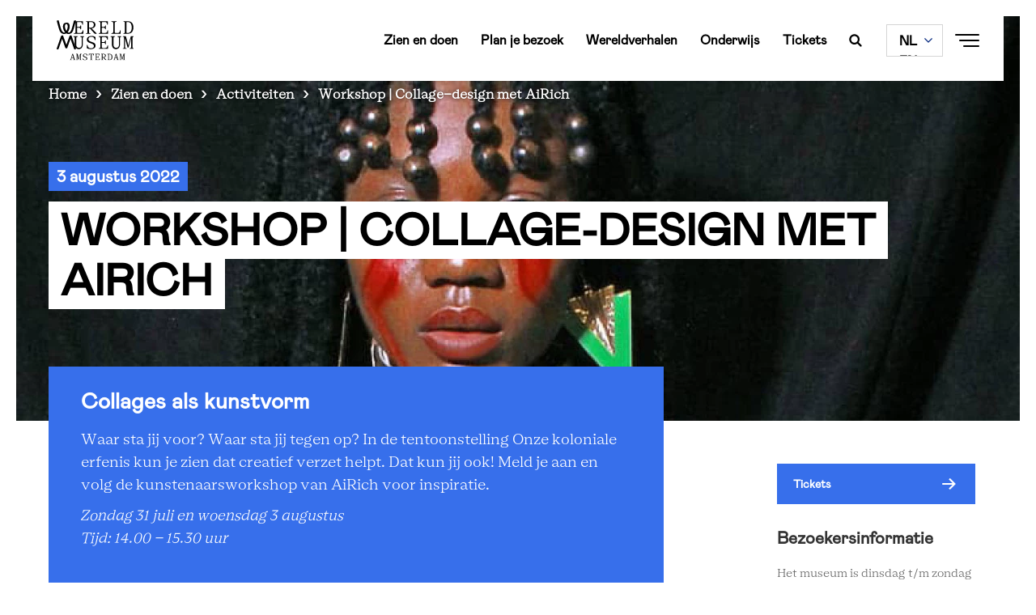

--- FILE ---
content_type: text/html; charset=UTF-8
request_url: https://amsterdam.wereldmuseum.nl/nl/zien-en-doen/activiteiten/workshop-collage-design-met-airich
body_size: 12043
content:
<!DOCTYPE html>
<html lang="nl" dir="ltr" prefix="content: http://purl.org/rss/1.0/modules/content/  dc: http://purl.org/dc/terms/  foaf: http://xmlns.com/foaf/0.1/  og: http://ogp.me/ns#  rdfs: http://www.w3.org/2000/01/rdf-schema#  schema: http://schema.org/  sioc: http://rdfs.org/sioc/ns#  sioct: http://rdfs.org/sioc/types#  skos: http://www.w3.org/2004/02/skos/core#  xsd: http://www.w3.org/2001/XMLSchema# ">
  <head>
    <meta charset="utf-8" />
<script>
        (function(w,d,s,l,i){w[l]=w[l]||[];w[l].push({'gtm.start':
        new Date().getTime(),event:'gtm.js'});var f=d.getElementsByTagName(s)[0],
        j=d.createElement(s),dl=l!='dataLayer'?'&amp;l='+l:'';j.async=true;j.src=
        'https://www.googletagmanager.com/gtm.js?id='+i+dl;f.parentNode.insertBefore(j,f);
        })(window,document,'script','dataLayer','GTM-PVJTK47');
        
        </script>
<noscript><style>form.antibot * :not(.antibot-message) { display: none !important; }</style>
</noscript><meta name="description" content="Collages als kunstvorm Waar sta jij voor? Waar sta jij tegen op?" />
<meta property="og:site_name" content="Wereldmuseum Amsterdam" />
<meta property="og:url" content="https://amsterdam.wereldmuseum.nl/nl/zien-en-doen/activiteiten/workshop-collage-design-met-airich" />
<meta property="og:title" content="Workshop | Collage-design met AiRich" />
<meta property="og:description" content="Collages als kunstvorm Waar sta jij voor? Waar sta jij tegen op?" />
<meta property="og:image" content="https://amsterdam.wereldmuseum.nl/sites/default/files/styles/hero_mobile/public/Airich-web.jpg?itok=OJ4bqCXU" />
<meta name="Generator" content="Drupal 10 (https://www.drupal.org)" />
<meta name="MobileOptimized" content="width" />
<meta name="HandheldFriendly" content="true" />
<meta name="viewport" content="width=device-width, initial-scale=1.0" />
<script type="application/ld+json">{
    "@context": "https://schema.org",
    "@graph": [
        {
            "name": "Wereldmuseum Amsterdam"
        }
    ]
}</script>
<link rel="canonical" url="https://amsterdam.wereldmuseum.nl/nl/zien-en-doen/activiteiten/workshop-collage-design-met-airich" />
<script src="https://www.lessonup.com/embed.js"></script>
<link rel="icon" href="/themes/custom/wereldmuseum_theme/assets/favicons/favicon.png" type="image/vnd.microsoft.icon" />
<link rel="alternate" hreflang="nl" href="https://amsterdam.wereldmuseum.nl/nl/zien-en-doen/activiteiten/workshop-collage-design-met-airich" />
<link rel="alternate" hreflang="en" href="https://amsterdam.wereldmuseum.nl/en/whats-on/activities/workshop-collage-design-airich" />
<link rel="canonical" href="https://amsterdam.wereldmuseum.nl/nl/zien-en-doen/activiteiten/workshop-collage-design-met-airich" />
<link rel="shortlink" href="https://amsterdam.wereldmuseum.nl/nl/node/3203" />

    <meta name='viewport'content='width=device-width, initial-scale=1.0, maximum-scale=1.0, user-scalable=0' />
    <title>Workshop | Collage-design met AiRich | Wereldmuseum Amsterdam</title>
    <link rel="stylesheet" media="all" href="/sites/default/files/css/css_7z9HLsNSLQ5j6gyRk84SrH9JsogZZ29Ztyl_Xaqaz_w.css?delta=0&amp;language=nl&amp;theme=wereldmuseum_theme&amp;include=eJxtjkEOxCAMAz_ElidVASyKmgBKilb09VupqvbSk8fjiwPTOT03SqVmF5nMpg9keFhgRhn29NrStTXFRSrE5YTDWGNre8EV0rlQjfBvcg2kcJ2UslLfzCcdnXj5m2XUPgIX25CccYn7_camHZCbv1BwkmEYsh4bBD5zC8QfOybjBxisUqA" />
<link rel="stylesheet" media="all" href="/sites/default/files/css/css_Q2-4aao73pukSmIxDFNyMEPneaeP5GEtegBVetWitxY.css?delta=1&amp;language=nl&amp;theme=wereldmuseum_theme&amp;include=eJxtjkEOxCAMAz_ElidVASyKmgBKilb09VupqvbSk8fjiwPTOT03SqVmF5nMpg9keFhgRhn29NrStTXFRSrE5YTDWGNre8EV0rlQjfBvcg2kcJ2UslLfzCcdnXj5m2XUPgIX25CccYn7_camHZCbv1BwkmEYsh4bBD5zC8QfOybjBxisUqA" />

    
  </head>
  <body class="tropenmuseum-docker-localhost path-node page-node-type-activity preload no-js">
    <div id="loadOverlay" style="background-color:#fff; position:fixed; top: 0; left: 0; right: 0; bottom: 0; z-index:200000;"></div>
        <noscript><iframe src="https://www.googletagmanager.com/ns.html?id=GTM-PVJTK47" height="0" width="0" style="display:none;visibility:hidden"></iframe></noscript>
      <div class="dialog-off-canvas-main-canvas" data-off-canvas-main-canvas>
    
<div class="top-section">
  <header role="banner" class='region-header'>
      <div class="region region-header container py-0">
    <section  id="block-wereldmuseum-theme-branding" class="maintheme-branding" data-block-plugin-id="system_branding_block">
  <div class='block-wrapper'>
    
        
    <div class='block-content-wrapper'>
          <a href="/nl" rel="home" class="site-logo">
      <img src="/themes/custom/wereldmuseum_theme/assets/logos/logo-black-amsterdam.svg" alt="Home" />
    </a>
          </div>
  </div>
</section>
<nav role="navigation" aria-labelledby="block-wereldmuseum-theme-tropenmuseumnavlinks-menu" id="block-wereldmuseum-theme-tropenmuseumnavlinks" class="maintheme-menu block block-menu navigation menu--tropenmuseum-nav-links" data-block-plugin-id="system_menu_block:tropenmuseum-nav-links">
            
  <h2 class="visually-hidden" id="block-wereldmuseum-theme-tropenmuseumnavlinks-menu">Tropenmuseum nav links</h2>
  

        
              <ul class="menu">
                    <li class="menu-item">
        <a href="/nl/zien-en-doen" data-drupal-link-system-path="node/60">Zien en doen</a>
              </li>
                <li class="menu-item">
        <a href="/nl/plan-je-bezoek" data-drupal-link-system-path="node/37">Plan je bezoek</a>
              </li>
                <li class="menu-item">
        <a href="/nl/wereldverhalen" data-drupal-link-system-path="node/4248">Wereldverhalen</a>
              </li>
                <li class="menu-item">
        <a href="https://amsterdam.wereldmuseum.nl/nl/onderwijs" data-drupal-link-system-path="node/91">Onderwijs</a>
              </li>
                <li class="menu-item">
        <a href="/nl/tickets" data-drupal-link-system-path="node/1936">Tickets</a>
              </li>
        </ul>
  


  </nav>
<section  id="block-wereldmuseum-theme-searchexposedblock-6" class="search-in-nav" data-block-plugin-id="search_exposed_block">
  <div class='block-wrapper'>
    
        
    <div class='block-content-wrapper'>
          <div class="search-exposed-block search-form"><span class="h3">Wil je iets zoeken?</span>
<form class="search-exposed-form" data-drupal-selector="search-exposed-form-2" action="/nl/zien-en-doen/activiteiten/workshop-collage-design-met-airich" method="post" id="search-exposed-form--2" accept-charset="UTF-8">
  <div class="js-form-item form-item js-form-type-textfield form-type-textfield js-form-item-search-query form-item-search-query">
      <label for="edit-search-query--2" class="js-form-required form-required">Search</label>
        <div class="input-container">
  <input data-drupal-selector="edit-search-query" pattern="^.{3,}$" data-msg-maxlength="Search field has a maximum length of 128." data-msg-required="Search field is required." data-msg-pattern="Fill in a minimum of 3 characters." type="text" id="edit-search-query--2" name="search_query" value="" size="60" maxlength="128" placeholder="Typ hier je zoekopdracht" class="form-text required" required="required" aria-required="true" />
</div>

        </div>
<input autocomplete="off" data-drupal-selector="form-37on58wwxmdndkdynqalzao107ve0srctxdvyupizou" type="hidden" name="form_build_id" value="form-37On58WWxmdnDKdYNQaLZao107ve0sRctXdvyupiZOU" />
<input data-drupal-selector="edit-search-exposed-form-2" type="hidden" name="form_id" value="search_exposed_form" />
<div data-drupal-selector="edit-actions" class="form-actions js-form-wrapper form-wrapper" id="edit-actions--2"><div class="form-submit-button form-item">
	<input data-drupal-selector="edit-submit" type="submit" id="edit-submit--2" name="op" value="Search" class="button button--primary js-form-submit form-submit" />
</div>
</div>

</form>
</div>

        </div>
  </div>
</section>
<section  id="block-wereldmuseum-theme-searchtoggle" class="search-toggle-block hidden-xs hidden-sm" data-block-plugin-id="block_content:54254baa-aa23-43e6-989d-bdc41248bb61">
  <div class='block-wrapper'>
    
        
    <div class='block-content-wrapper'>
          
            <div class="clearfix text-formatted field field--name-body field--type-text-with-summary field--label-hidden field__item"><a href="/nl/search" class="search-toggle"></a></div>
      
        </div>
  </div>
</section>
<section  class="language-switcher-language-url navbar-language-switcher-language-url" id="block-wereldmuseum-theme-taalkeuzeinhoud" role="navigation" data-block-plugin-id="language_block:language_content">
  <div class='block-wrapper'>
    
        
    <div class='block-content-wrapper'>
          <ul class="links hidden-xs hidden-sm hidden-md hidden-ie"><li hreflang="nl" data-drupal-link-system-path="node/3203" class="nl is-active" aria-current="page"><a href="/nl/zien-en-doen/activiteiten/workshop-collage-design-met-airich" class="language-link is-active" hreflang="nl" data-drupal-link-system-path="node/3203" aria-current="page">NL</a></li><li hreflang="en" data-drupal-link-system-path="node/3203" class="en"><a href="/en/whats-on/activities/workshop-collage-design-airich" class="language-link" hreflang="en" data-drupal-link-system-path="node/3203">EN</a></li></ul>
  <select class="links hidden-lg visible-ie" onchange="location = this.value;"><option hreflang="nl" data-drupal-link-system-path="node/3203" class="nl is-active" value="/nl/zien-en-doen/activiteiten/workshop-collage-design-met-airich" aria-current="page"><a href="/nl/zien-en-doen/activiteiten/workshop-collage-design-met-airich" class="language-link is-active" hreflang="nl" data-drupal-link-system-path="node/3203" aria-current="page">NL</a></option><option hreflang="en" data-drupal-link-system-path="node/3203" class="en" value="/en/whats-on/activities/workshop-collage-design-airich"><a href="/en/whats-on/activities/workshop-collage-design-airich" class="language-link" hreflang="en" data-drupal-link-system-path="node/3203">EN</a></option></select>
        </div>
  </div>
</section>
<section  id="block-wereldmuseum-theme-navtoggle" class="block-navtoggle" data-block-plugin-id="block_content:2c0dbee1-e794-426b-85f2-8afba06314ed">
  <div class='block-wrapper'>
    
        
    <div class='block-content-wrapper'>
          
            <div class="clearfix text-formatted field field--name-body field--type-text-with-summary field--label-hidden field__item"><div class="nav-toggle">
<div class="text color-primary">
<div><strong>Sluit&nbsp;</strong></div>
<strong>Menu</strong></div>

<div class="hamburger"><span>1</span> <span>2</span> <span>3</span></div>
</div></div>
      
        </div>
  </div>
</section>

  </div>

  </header>
  <nav class="region-navigation container">
      <div class="region region-navigation">
    <section  id="block-wereldmuseum-theme-breadcrumbs" data-block-plugin-id="system_breadcrumb_block">
  <div class='block-wrapper'>
    
        
    <div class='block-content-wrapper'>
            <nav class="breadcrumb" role="navigation" aria-labelledby="system-breadcrumb">
    <h2 id="system-breadcrumb" class="visually-hidden">Kruimelpad</h2>
    <ol>
          <li>
                  <a href="/nl">Home</a>
              </li>
          <li>
                  <a href="/nl/zien-en-doen">Zien en doen</a>
              </li>
          <li>
                  <a href="/nl/zien-en-doen/activiteiten">Activiteiten</a>
              </li>
          <li>
                  Workshop | Collage-design met AiRich
              </li>
        </ol>
  </nav>

        </div>
  </div>
</section>

  </div>

  </nav>
  <nav class="navbar-overlay">
    <div class="container">
        <div class="region region-navigation-overlay mega-menu">
    <div class="row">
      <div class="col-md-5">
        <div class="mega-menu__left">
          <section  id="block-wereldmuseum-theme-megamenuleft" data-block-plugin-id="block_group:mega_menu_left">
  <div class='block-wrapper'>
    
        
    <div class='block-content-wrapper'>
          <section  id="block-wereldmuseum-theme-searchexposedblock" class="hidden-xl hidden-lg hidden-md" data-block-plugin-id="search_exposed_block">
  <div class='block-wrapper'>
    
        
    <div class='block-content-wrapper'>
          <div class="search-exposed-block search-form"><span class="h3">Wil je iets zoeken?</span>
<form class="search-exposed-form" data-drupal-selector="search-exposed-form" action="/nl/zien-en-doen/activiteiten/workshop-collage-design-met-airich" method="post" id="search-exposed-form" accept-charset="UTF-8">
  <div class="js-form-item form-item js-form-type-textfield form-type-textfield js-form-item-search-query form-item-search-query">
      <label for="edit-search-query" class="js-form-required form-required">Search</label>
        <div class="input-container">
  <input data-drupal-selector="edit-search-query" pattern="^.{3,}$" data-msg-maxlength="Search field has a maximum length of 128." data-msg-required="Search field is required." data-msg-pattern="Fill in a minimum of 3 characters." type="text" id="edit-search-query" name="search_query" value="" size="60" maxlength="128" placeholder="Typ hier je zoekopdracht" class="form-text required" required="required" aria-required="true" />
</div>

        </div>
<input autocomplete="off" data-drupal-selector="form-alaudrcp-d4v5vwlddo-g-dz5wzewdkm2aw3p8mkpkm" type="hidden" name="form_build_id" value="form-ALAudrcP_D4v5VwLddo_G-DZ5WzewDkM2aW3P8MKPKM" />
<input data-drupal-selector="edit-search-exposed-form" type="hidden" name="form_id" value="search_exposed_form" />
<div data-drupal-selector="edit-actions" class="form-actions js-form-wrapper form-wrapper" id="edit-actions"><div class="form-submit-button form-item">
	<input data-drupal-selector="edit-submit" type="submit" id="edit-submit" name="op" value="Search" class="button button--primary js-form-submit form-submit" />
</div>
</div>

</form>
</div>

        </div>
  </div>
</section>
<nav role="navigation" aria-labelledby="block-wereldmuseum-theme-tropenmuseummenu-menu" id="block-wereldmuseum-theme-tropenmuseummenu" class="maintheme-menu block block-menu navigation menu--tropen-museum-menu" data-block-plugin-id="system_menu_block:tropen-museum-menu">
            
  <h2 class="visually-hidden" id="block-wereldmuseum-theme-tropenmuseummenu-menu">Tropen museum menu</h2>
  

        
              <ul class="menu">
                    <li class="h3 color-primary menu-item menu-item--collapsed">
        <a href="/nl/zien-en-doen" data-drupal-link-system-path="node/60">Zien en doen</a>
              </li>
                <li class="h3 color-primary menu-item menu-item--collapsed">
        <a href="/nl/plan-je-bezoek" data-drupal-link-system-path="node/37">Plan je bezoek</a>
              </li>
                <li class="h3 color-primary menu-item menu-item--collapsed">
        <a href="https://amsterdam.wereldmuseum.nl/nl/onderwijs" data-drupal-link-system-path="node/91">Onderwijs</a>
              </li>
                <li class="h3 color-primary menu-item menu-item--collapsed">
        <a href="https://amsterdam.wereldmuseum.nl/nl/over-wereldmuseum-amsterdam" data-drupal-link-system-path="node/44">Over Wereldmuseum Amsterdam</a>
              </li>
                <li class="menu-item">
        <a href="/nl/wereldverhalen" data-drupal-link-system-path="node/4248">Wereldverhalen</a>
              </li>
                <li class="button button__primary menu-item">
        <a href="/nl/tickets" data-drupal-link-system-path="node/1936">Tickets</a>
              </li>
        </ul>
  


  </nav>

        </div>
  </div>
</section>

        </div>
      </div>
      <div class="col-md-5 offset-md-2">
        <div class="mega-menu__right">
          <section  id="block-wereldmuseum-theme-megamenuright" data-block-plugin-id="block_group:mega_menu_right">
  <div class='block-wrapper'>
    
        
    <div class='block-content-wrapper'>
          <nav role="navigation" aria-labelledby="block-wereldmuseum-theme-tropenmuseumsecondarymenu-menu" id="block-wereldmuseum-theme-tropenmuseumsecondarymenu" data-block-plugin-id="system_menu_block:tropenmuseum-secondary-menu" class="block block-menu navigation menu--tropenmuseum-secondary-menu">
            
  <h2 class="visually-hidden" id="block-wereldmuseum-theme-tropenmuseumsecondarymenu-menu">Tropenmuseum secondary menu</h2>
  

        
              <ul class="menu">
                    <li class="menu-item">
        <a href="https://amsterdam.wereldmuseum.nl/nl/over-wereldmuseum-amsterdam/onze-collectie" data-drupal-link-system-path="node/1257">Collectie</a>
              </li>
                <li class="menu-item">
        <a href="/nl/over-wereldmuseum-amsterdam/onderzoek" data-drupal-link-system-path="node/3990">Onderzoek</a>
              </li>
                <li class="menu-item">
        <a href="/nl/zien-en-doen/tentoonstellingen" data-drupal-link-system-path="node/49">Tentoonstellingen</a>
              </li>
                <li class="menu-item">
        <a href="/nl/over-wereldmuseum-amsterdam/pers" data-drupal-link-system-path="node/3061">Pers</a>
              </li>
                <li class="menu-item">
        <a href="https://amsterdam.wereldmuseum.nl/nl/over-wereldmuseum-amsterdam/steun" data-drupal-link-system-path="node/4321">Steun ons</a>
              </li>
                <li class="menu-item">
        <a href="/nl/over-wereldmuseum-amsterdam/nieuws" data-drupal-link-system-path="node/4822">Nieuws</a>
              </li>
        </ul>
  


  </nav>
<section  id="block-wereldmuseum-theme-mailplussubscriptionblock-2" class="footer-subscription-block" data-block-plugin-id="mailplus_subscription_block">
  <div class='block-wrapper'>
    
        
    <div class='block-content-wrapper'>
              <div><span>Meld je aan voor de nieuwsbrief</span>
<form class="mailplus-subscription-form" data-drupal-selector="mailplus-subscription-form-2" action="/nl/zien-en-doen/activiteiten/workshop-collage-design-met-airich" method="post" id="mailplus-subscription-form--2" accept-charset="UTF-8">
  <div id="mpform1004" data-drupal-selector="edit-form"></div>
<input autocomplete="off" data-drupal-selector="form-1dfhdie-pcce9mxblxgl7h1dxowy83jueblyx1-mmko" type="hidden" name="form_build_id" value="form-1dFhDie_PCCE9mxBlXGl7h1dxowY83juEBlYx1-mmko" />
<input data-drupal-selector="edit-mailplus-subscription-form-2" type="hidden" name="form_id" value="mailplus_subscription_form" />

</form>
</div>

          </div>
  </div>
</section>

        </div>
  </div>
</section>

        </div>
      </div>
      <div class="col-md-12">
        <div class="mega-menu__bottom">
          <hr />
          <section  id="block-wereldmuseum-theme-megamenubottom" data-block-plugin-id="block_group:mega_menu_bottom">
  <div class='block-wrapper'>
    
        
    <div class='block-content-wrapper'>
          <nav role="navigation" aria-labelledby="block-wereldmuseum-theme-tropenmuseumsocialmenu-2-menu" id="block-wereldmuseum-theme-tropenmuseumsocialmenu-2" class="social-menu block block-menu navigation menu--tropen-museum-social-menu" data-block-plugin-id="system_menu_block:tropen-museum-social-menu">
            
  <h2 class="visually-hidden" id="block-wereldmuseum-theme-tropenmuseumsocialmenu-2-menu">Tropen museum social menu</h2>
  

        
              <ul class="menu">
                    <li class="icon--facebook menu-item">
        <a href="https://www.facebook.com/wereldmuseum.amsterdam/" target="_blank">Facebook</a>
              </li>
                <li class="icon--linkedin menu-item">
        <a href="https://www.linkedin.com/showcase/wereldmuseum-amsterdam/" target="_blank">Linkedin</a>
              </li>
                <li class="icon--instagram menu-item">
        <a href="https://www.instagram.com/wereldmuseum.amsterdam/" target="_blank">Instagram</a>
              </li>
                <li class="icon--youtube menu-item">
        <a href="https://www.youtube.com/@wereldmuseum.amsterdam" target="_blank">YouTube</a>
              </li>
        </ul>
  


  </nav>

        </div>
  </div>
</section>

        </div>
      </div>
    </div>
  </div>

    </div>
  </nav>
</div>

<div class="layout-container js-animate animate--up">
  <div class='region-highlighted'>
    <div class="region region-highlighted">
    <section  id="block-wereldmuseum-theme-entiteitsweergavecontent" data-block-plugin-id="entity_view:node">
  <div class='block-wrapper'>
    
        
    <div class='block-content-wrapper'>
          
<article data-history-node-id="3203" about="/nl/zien-en-doen/activiteiten/workshop-collage-design-met-airich" class="node node--type-activity node--promoted node--view-mode-hero">

  
      <div class="node__content">
                                  <picture>
                  <source srcset="/sites/default/files/styles/hero_mobile/public/Airich-web.webp?itok=OJ4bqCXU 1x" media="screen and (max-width: 767px)" type="image/webp" width="800" height="650"/>
              <source srcset="/sites/default/files/styles/hero/public/Airich-web.webp?h=4cd4b6d1&amp;itok=3B0AEzfI 1x" media="screen and (min-width: 768px) and (max-width: 992px)" type="image/webp" width="1800" height="700"/>
              <source srcset="/sites/default/files/styles/hero/public/Airich-web.webp?h=4cd4b6d1&amp;itok=3B0AEzfI 1x" media="screen and (min-width: 993px)" type="image/webp" width="1800" height="700"/>
              <source srcset="/sites/default/files/styles/hero_mobile/public/Airich-web.jpg?itok=OJ4bqCXU 1x" media="screen and (max-width: 767px)" type="image/jpeg" width="800" height="650"/>
              <source srcset="/sites/default/files/styles/hero/public/Airich-web.jpg?h=4cd4b6d1&amp;itok=3B0AEzfI 1x" media="screen and (min-width: 768px) and (max-width: 992px)" type="image/jpeg" width="1800" height="700"/>
              <source srcset="/sites/default/files/styles/hero/public/Airich-web.jpg?h=4cd4b6d1&amp;itok=3B0AEzfI 1x" media="screen and (min-width: 993px)" type="image/jpeg" width="1800" height="700"/>
                  <img loading="eager" width="1800" height="700" src="/sites/default/files/styles/hero/public/Airich-web.jpg?h=4cd4b6d1&amp;itok=3B0AEzfI" alt="AiRich" typeof="foaf:Image" />

  </picture>


                
                  <div class="container title-container">
                                                <div class="time-container">
                              <div class="js-animate animate-text animate-text--small">
            <div class="field field--name-field-duration field--type-daterange field--label-hidden field__item">3 augustus 2022</div>
      </div>
                          </div>
                          <h1 class="js-animate animate-text"><span class="field field--name-title field--type-string field--label-hidden">Workshop | Collage-design met AiRich</span>
</h1>
      </div>
    </div>
  </article>

        </div>
  </div>
</section>

  </div>

  </div>

  <main role="main" class="main-container">
    <div class="">
      <div class="region-help container py-0">
        
      </div>

      <div class="region-content-top">
          <div class="region region-content-top">
    <div data-drupal-messages-fallback class="hidden"></div>

  </div>

      </div>

              <section class="main-content">
          <div class="container py-0">
            <div class="row">
              <div class='region-content col-lg-8'>
                
                
                                

                   <div class="region region-content">
    <section  id="block-wereldmuseum-theme-content" data-block-plugin-id="system_main_block">
  <div class='block-wrapper'>
    
        
    <div class='block-content-wrapper'>
          
<article data-history-node-id="3203" about="/nl/zien-en-doen/activiteiten/workshop-collage-design-met-airich" class="node node--type-activity node--promoted node--view-mode-full">

  
  <div class="node__content">
    <div class="field field--name-body field--type-text-with-summary field--label-hidden field__item">
      
      
    	    	      	<div class="field field--name-body field--type-text-with-summary field--label-hidden field__item"><h3>Collages als kunstvorm</h3>

<p>Waar sta jij voor? Waar sta jij tegen op? In de tentoonstelling Onze koloniale erfenis kun je zien dat creatief verzet helpt. Dat kun jij ook! Meld je aan en volg de kunstenaarsworkshop van AiRich voor inspiratie.</p>

<p><em>Zondag 31 juli en woensdag 3 augustus<br>
Tijd: 14.00 – 15.30 uur</em></p></div>
      
      
              <div class="button button__primary--white"><a href="https://www.tropenmuseum.nl/nl/zien-en-doen/activiteiten/zomervakantie">Koop je tickets</a></div>
          </div>
        
      <div class="field field--name-field-paragraphs field--type-entity-reference-revisions field--label-hidden field__items">
              <div class="field__item">  <div class="paragraph paragraph--block"  class="paragraph paragraph--type--block-paragraph paragraph--view-mode--default">
                
            <div class="clearfix text-formatted field field--name-field-body field--type-text-long field--label-hidden field__item"><p>Hoe vertel je met verschillende beelden een nieuw verhaal?&nbsp;Collages zijn een kunstvorm waarbij je door beelden te combineren verschillende betekenislagen aanbrengt. Zo vertel je een nieuw verhaal of geef je commentaar op iets wat er in de wereld gebeurt. Met AiRich maak je zelf ook zo’n fraaie collage met krantenknipsels, advertenties, textiel en foto’s. Natuurlijk met een extra laag over een onderwerp waar jij je graag voor inzet. AiRich schetst met haar eigen werk een beeld van de toekomst. Eentje waar iedereen op een gezonde manier onderdeel van kan zijn. Haar beeldverhalen zijn heel aantrekkelijk en spannend. Maar vergis je niet! Met haar werk wil zij zorgen dat er écht iets verandert.</p>

<p><strong>Over AiRich&nbsp;</strong><br>
AiRich uit Amsterdam maakt portretopnamen waarin de kracht van de zwarte identiteit een terugkerend onderwerp is. Uit combinaties van verleden, heden en toekomst komen elementen uit de Afrikaanse geschiedenis en de huidige (pop)cultuur naar voren. Haar werk is een fusie van sciencefiction, surrealisme, fantasie en psychedelische kunst. Volg haar reis op&nbsp;<a href="https://www.instagram.com/airich_/">instagram</a>.</p>

<p>&nbsp;</p></div>
      
            </div>
</div>
          </div>
  
      </div>

</article>

        </div>
  </div>
</section>

  </div>

              </div>

              <aside class="layout-sidebar col-lg-3 offset-lg-1" role="complementary">
                <div class="sidebar-container">
                    <div class="region region-sidebar">
    <section  id="block-wereldmuseum-theme-entiteitsweergavecontent-2" class="block-entity-display-content" data-block-plugin-id="entity_view:node">
  <div class='block-wrapper'>
    
        
    <div class='block-content-wrapper'>
          
<article data-history-node-id="3203" about="/nl/zien-en-doen/activiteiten/workshop-collage-design-met-airich" class="node node--type-activity node--promoted node--view-mode-sidebar">

  
  <div class="node__content">
      <div class="button button__primary">
            <div class="field field--name-field-ticket-url field--type-link field--label-hidden field__item"><a href="https://www.tropenmuseum.nl/nl/zien-en-doen/activiteiten/zomervakantie">Tickets</a></div>
      </div>
      <div class="sidebar-text">
    <h3>Bezoekersinformatie</h3>
    <div class="sidebar-body"><div><p>Het museum is dinsdag t/m zondag geopend van 10.00 tot 17.00 uur.</p>

<p>Tijdens de landelijke schoolvakanties van alle regio’s is het museum ook op de maandag open.</p>

<p><a data-entity-substitution="canonical" data-entity-type="node" data-entity-uuid="c1c1d652-391d-4b22-b031-c784f45ac5ab" href="/node/38">Openingstijden en prijzen&nbsp; ›</a></p>
</div>
</div>
    <h3></h3>
    
  </div>


          
  
  

  </div>
</article>

        </div>
  </div>
</section>
<section  id="block-wereldmuseum-theme-planjebezoekbuttonmobile" class="block-plan-your-visit-mobile-button" data-block-plugin-id="block_content:9d95cc1f-c112-4b69-be21-b83edd0e2bf5">
  <div class='block-wrapper'>
    
        
    <div class='block-content-wrapper'>
          
            <div class="clearfix text-formatted field field--name-body field--type-text-with-summary field--label-hidden field__item"><div class="button button__primary hidden-xl hidden-lg"><a href="/redirect/plan_your_visit">Plan je bezoek</a></div></div>
      
        </div>
  </div>
</section>

  </div>

                </div>
              </aside>
            </div>
          </div>
        </section>
      
      <div class="region-content-bottom">
          <div class="region region-content-bottom">
    <section  id="block-wereldmuseum-theme-socialblock" data-block-plugin-id="social_block" class="section-social-block">
  <div class='block-wrapper social-block-wrapper'>
    
        
    <div class='block-content-wrapper'>
              <div class="container social-container">
  <div class="row">
      <div class="col-md-3 social-title">
        <h2>Deel deze pagina</h2>
      </div>
      <div class="social-share-icons col-md-9">
        <a class="share-icon share-icon-linkedin" data-ga-social-platform="LinkedIn" href="https://www.linkedin.com/shareArticle?mini=true&amp;url=https%3A//amsterdam.wereldmuseum.nl/nl/zien-en-doen/activiteiten/workshop-collage-design-met-airich&amp;title=Workshop%20%7C%20Collage-design%20met%20AiRich&amp;source=https%3A//amsterdam.wereldmuseum.nl/nl/zien-en-doen/activiteiten/workshop-collage-design-met-airich&amp;summary=Workshop%20%7C%20Collage-design%20met%20AiRich"
            onclick="window.open(this.href,'','menubar=no,toolbar=no,resizable=yes,scrollbars=yes,height=410,width=600');return false">Delen op Linkedin</a>

        <a class="share-icon share-icon-twitter" data-ga-social-platform="Twitter" href="https://twitter.com/intent/tweet?url=https%3A//amsterdam.wereldmuseum.nl/nl/zien-en-doen/activiteiten/workshop-collage-design-met-airich&amp;text=Workshop%20%7C%20Collage-design%20met%20AiRich&amp;via=tropenmuseum&amp;hashtags=tropenmuseum"
            onclick="window.open(this.href,'','menubar=no,toolbar=no,resizable=yes,scrollbars=yes,height=460,width=600');return false">Delen op Twitter</a>

        <a class="share-icon share-icon-facebook" data-ga-social-platform="Facebook" href="https://www.facebook.com/sharer.php?u=https%3A//amsterdam.wereldmuseum.nl/nl/zien-en-doen/activiteiten/workshop-collage-design-met-airich"
            onclick="window.open(this.href,'','menubar=no,toolbar=no,resizable=yes,scrollbars=yes,height=400,width=1000');return false">Delen op Facebook</a>

        <button class="share-icon share-icon-link copy-to-clipboard">Kopieer link</button>
      </div>
  </div>
</div>

          </div>
  </div>
</section>
<section  id="block-wereldmuseum-theme-entiteitsweergavecontent-3" data-block-plugin-id="entity_view:node">
  <div class='block-wrapper'>
    
        
    <div class='block-content-wrapper'>
          
<article data-history-node-id="3203" about="/nl/zien-en-doen/activiteiten/workshop-collage-design-met-airich" class="node node--type-activity node--promoted node--view-mode-bottom">

  
  <div class="node__content">
    
  <div class="field field--name-field-related field--type-entity-reference field--label-above field__items">
    <div class="container py-0">
      <h2>Gerelateerde activiteiten</h2>
      <div class="row">
                  

<article data-history-node-id="3196" about="https://amsterdam.wereldmuseum.nl/nl/zien-en-doen/activiteiten/workshop-solidariteitssjaal-met-baby-reni-irene-ha" class="node node--type-activity node--promoted node--view-mode-teaser col-lg-3 col-md-4 col-sm-6">

  
  <div class="node__content">
    <div class="image-container">
              
      <div class="field field--name-field-hero-image field--type-image field--label-hidden field__items">
              <div class="field__item">    <picture>
                  <source srcset="/sites/default/files/styles/teaser_mobile/public/Irene%20Ha1.webp?itok=tWHlLU9Z 1x" media="screen and (max-width: 767px)" type="image/webp" width="500" height="375"/>
              <source srcset="/sites/default/files/styles/teaser/public/Irene%20Ha1.webp?itok=GV7TrHWr 1x" media="screen and (min-width: 768px) and (max-width: 992px)" type="image/webp" width="720" height="540"/>
              <source srcset="/sites/default/files/styles/teaser/public/Irene%20Ha1.webp?itok=GV7TrHWr 1x" media="screen and (min-width: 993px)" type="image/webp" width="720" height="540"/>
              <source srcset="/sites/default/files/styles/teaser_mobile/public/Irene%20Ha1.jpg?itok=tWHlLU9Z 1x" media="screen and (max-width: 767px)" type="image/jpeg" width="500" height="375"/>
              <source srcset="/sites/default/files/styles/teaser/public/Irene%20Ha1.jpg?itok=GV7TrHWr 1x" media="screen and (min-width: 768px) and (max-width: 992px)" type="image/jpeg" width="720" height="540"/>
              <source srcset="/sites/default/files/styles/teaser/public/Irene%20Ha1.jpg?itok=GV7TrHWr 1x" media="screen and (min-width: 993px)" type="image/jpeg" width="720" height="540"/>
                  <img loading="eager" width="500" height="375" src="/sites/default/files/styles/teaser_mobile/public/Irene%20Ha1.jpg?itok=tWHlLU9Z" alt="Irene Ha Baby Reni" typeof="foaf:Image" />

  </picture>

</div>
          </div>
  
            <div class="image-overlay-container">
        <div class="time-container">

                                
            <div class="field field--name-field-duration field--type-daterange field--label-hidden field__item">20 juli 2022</div>
      
                  </div>
      </div>
    </div>
    

    <h4><span class="field field--name-title field--type-string field--label-hidden">Workshop | Solidariteitssjaal met Baby Reni (Irene Ha)</span>
</h4>

              
      
      
    	    	      	<div class="field field--name-body field--type-text-with-summary field--label-hidden field__item"><h3>Waar sta jij voor?</h3></div>
      
      
    
    <a href="https://amsterdam.wereldmuseum.nl/nl/zien-en-doen/activiteiten/workshop-solidariteitssjaal-met-baby-reni-irene-ha" rel="bookmark" class="link-stretch">Link</a>
  </div>

</article>

                  

<article data-history-node-id="3200" about="/nl/zien-en-doen/activiteiten/workshop-play-it-safe-or-not" class="node node--type-activity node--promoted node--view-mode-teaser col-lg-3 col-md-4 col-sm-6">

  
  <div class="node__content">
    <div class="image-container">
              
      <div class="field field--name-field-hero-image field--type-image field--label-hidden field__items">
              <div class="field__item">    <picture>
                  <source srcset="/sites/default/files/styles/teaser_mobile/public/Roxane%20Mbanga-web.webp?itok=4mFZvI-m 1x" media="screen and (max-width: 767px)" type="image/webp" width="500" height="375"/>
              <source srcset="/sites/default/files/styles/teaser/public/Roxane%20Mbanga-web.webp?itok=PuJnDjZi 1x" media="screen and (min-width: 768px) and (max-width: 992px)" type="image/webp" width="720" height="540"/>
              <source srcset="/sites/default/files/styles/teaser/public/Roxane%20Mbanga-web.webp?itok=PuJnDjZi 1x" media="screen and (min-width: 993px)" type="image/webp" width="720" height="540"/>
              <source srcset="/sites/default/files/styles/teaser_mobile/public/Roxane%20Mbanga-web.jpg?itok=4mFZvI-m 1x" media="screen and (max-width: 767px)" type="image/jpeg" width="500" height="375"/>
              <source srcset="/sites/default/files/styles/teaser/public/Roxane%20Mbanga-web.jpg?itok=PuJnDjZi 1x" media="screen and (min-width: 768px) and (max-width: 992px)" type="image/jpeg" width="720" height="540"/>
              <source srcset="/sites/default/files/styles/teaser/public/Roxane%20Mbanga-web.jpg?itok=PuJnDjZi 1x" media="screen and (min-width: 993px)" type="image/jpeg" width="720" height="540"/>
                  <img loading="eager" width="500" height="375" src="/sites/default/files/styles/teaser_mobile/public/Roxane%20Mbanga-web.jpg?itok=4mFZvI-m" alt="Roxane Mbanga" typeof="foaf:Image" />

  </picture>

</div>
          </div>
  
            <div class="image-overlay-container">
        <div class="time-container">

                                
            <div class="field field--name-field-duration field--type-daterange field--label-hidden field__item">10 augustus 2022</div>
      
                  </div>
      </div>
    </div>
    

    <h4><span class="field field--name-title field--type-string field--label-hidden">Workshop | Play it safe (or not) met Roxane Mbanga</span>
</h4>

              
      
      
    	    	      	<div class="field field--name-body field--type-text-with-summary field--label-hidden field__item"><h3>Performance workshop</h3>

<p>Waar sta jij voor? Waar sta jij tegen op?</p></div>
      
      
    
    <a href="/nl/zien-en-doen/activiteiten/workshop-play-it-safe-or-not" rel="bookmark" class="link-stretch">Link</a>
  </div>

</article>

                  

<article data-history-node-id="3201" about="/nl/zien-en-doen/activiteiten/workshop-posters-voor-de-straat" class="node node--type-activity node--promoted node--view-mode-teaser col-lg-3 col-md-4 col-sm-6">

  
  <div class="node__content">
    <div class="image-container">
              
      <div class="field field--name-field-hero-image field--type-image field--label-hidden field__items">
              <div class="field__item">    <picture>
                  <source srcset="/sites/default/files/styles/teaser_mobile/public/posters%20voor%20de%20straat%20web.webp?itok=Jegi8Ym7 1x" media="screen and (max-width: 767px)" type="image/webp" width="500" height="375"/>
              <source srcset="/sites/default/files/styles/teaser/public/posters%20voor%20de%20straat%20web.webp?itok=Rpys1OV0 1x" media="screen and (min-width: 768px) and (max-width: 992px)" type="image/webp" width="720" height="540"/>
              <source srcset="/sites/default/files/styles/teaser/public/posters%20voor%20de%20straat%20web.webp?itok=Rpys1OV0 1x" media="screen and (min-width: 993px)" type="image/webp" width="720" height="540"/>
              <source srcset="/sites/default/files/styles/teaser_mobile/public/posters%20voor%20de%20straat%20web.jpg?itok=Jegi8Ym7 1x" media="screen and (max-width: 767px)" type="image/jpeg" width="500" height="375"/>
              <source srcset="/sites/default/files/styles/teaser/public/posters%20voor%20de%20straat%20web.jpg?itok=Rpys1OV0 1x" media="screen and (min-width: 768px) and (max-width: 992px)" type="image/jpeg" width="720" height="540"/>
              <source srcset="/sites/default/files/styles/teaser/public/posters%20voor%20de%20straat%20web.jpg?itok=Rpys1OV0 1x" media="screen and (min-width: 993px)" type="image/jpeg" width="720" height="540"/>
                  <img loading="eager" width="500" height="375" src="/sites/default/files/styles/teaser_mobile/public/posters%20voor%20de%20straat%20web.jpg?itok=Jegi8Ym7" alt="Pris Roos" typeof="foaf:Image" />

  </picture>

</div>
          </div>
  
            <div class="image-overlay-container">
        <div class="time-container">

                                
            <div class="field field--name-field-duration field--type-daterange field--label-hidden field__item">17 augustus 2022</div>
      
                  </div>
      </div>
    </div>
    

    <h4><span class="field field--name-title field--type-string field--label-hidden">Workshop | Posters voor de straat met Pris Roos</span>
</h4>

              
      
      
    	    	      	<div class="field field--name-body field--type-text-with-summary field--label-hidden field__item"><h3>Exposeren op straat</h3>

<p>Waar sta jij voor? Waar sta jij tegen op?</p></div>
      
      
    
    <a href="/nl/zien-en-doen/activiteiten/workshop-posters-voor-de-straat" rel="bookmark" class="link-stretch">Link</a>
  </div>

</article>

                  

<article data-history-node-id="3202" about="/nl/zien-en-doen/activiteiten/workshop-eenvoud-ingewikkeld" class="node node--type-activity node--promoted node--view-mode-teaser col-lg-3 col-md-4 col-sm-6">

  
  <div class="node__content">
    <div class="image-container">
              
      <div class="field field--name-field-hero-image field--type-image field--label-hidden field__items">
              <div class="field__item">    <picture>
                  <source srcset="/sites/default/files/styles/teaser_mobile/public/Max%20Kisman_0-web.webp?itok=VWTDxDLt 1x" media="screen and (max-width: 767px)" type="image/webp" width="500" height="375"/>
              <source srcset="/sites/default/files/styles/teaser/public/Max%20Kisman_0-web.webp?itok=FJnhkk5B 1x" media="screen and (min-width: 768px) and (max-width: 992px)" type="image/webp" width="720" height="540"/>
              <source srcset="/sites/default/files/styles/teaser/public/Max%20Kisman_0-web.webp?itok=FJnhkk5B 1x" media="screen and (min-width: 993px)" type="image/webp" width="720" height="540"/>
              <source srcset="/sites/default/files/styles/teaser_mobile/public/Max%20Kisman_0-web.jpg?itok=VWTDxDLt 1x" media="screen and (max-width: 767px)" type="image/jpeg" width="500" height="375"/>
              <source srcset="/sites/default/files/styles/teaser/public/Max%20Kisman_0-web.jpg?itok=FJnhkk5B 1x" media="screen and (min-width: 768px) and (max-width: 992px)" type="image/jpeg" width="720" height="540"/>
              <source srcset="/sites/default/files/styles/teaser/public/Max%20Kisman_0-web.jpg?itok=FJnhkk5B 1x" media="screen and (min-width: 993px)" type="image/jpeg" width="720" height="540"/>
                  <img loading="eager" width="500" height="375" src="/sites/default/files/styles/teaser_mobile/public/Max%20Kisman_0-web.jpg?itok=VWTDxDLt" alt="Max Kisman" typeof="foaf:Image" />

  </picture>

</div>
          </div>
  
            <div class="image-overlay-container">
        <div class="time-container">

                                
            <div class="field field--name-field-duration field--type-daterange field--label-hidden field__item">24 augustus 2022</div>
      
                  </div>
      </div>
    </div>
    

    <h4><span class="field field--name-title field--type-string field--label-hidden">Workshop | Eenvoud is ingewikkeld met Max Kisman</span>
</h4>

              
      
      
    	    	      	<div class="field field--name-body field--type-text-with-summary field--label-hidden field__item"><h3>Eenvoud is ingewikkeld</h3>

<p>Waar sta jij voor? Waar sta jij tegen op?</p></div>
      
      
    
    <a href="/nl/zien-en-doen/activiteiten/workshop-eenvoud-ingewikkeld" rel="bookmark" class="link-stretch">Link</a>
  </div>

</article>

              </div>
    </div>
  </div>

  </div>

</article>

        </div>
  </div>
</section>

  </div>

      </div>
    </main>
  </main>

      <footer role="contentinfo">
        <div class="region region-footer">
    <nav role="navigation" aria-labelledby="block-wereldmuseum-theme-tropenmuseumfootermenu-menu" id="block-wereldmuseum-theme-tropenmuseumfootermenu" class="footer-menu block block-menu navigation menu--tropen-museum-footer-menu" data-block-plugin-id="system_menu_block:tropen-museum-footer-menu">
  <div class="container py-0">
    <div class="row">
                                
      <h2 class="visually-hidden" id="block-wereldmuseum-theme-tropenmuseumfootermenu-menu">Tropen museum footer menu</h2>
      

                    
              <ul class="menu">
    
                <li class="col-md-3 logo hidden-xs hidden-sm hidden-md menu-item menu-item--expanded">
        <span>TropenMuseum</span>
                                <ul class="menu">
    
                <li class="menu-item">
        <a href="https://amsterdam.wereldmuseum.nl/nl/over-wereldmuseum-amsterdam/onze-collectie" title="Onze collectie" data-drupal-link-system-path="node/1257">Onze collectie</a>
                      </li>
                <li class="menu-item">
        <a href="https://amsterdam.wereldmuseum.nl/nl/over-wereldmuseum-amsterdam" data-drupal-link-system-path="node/44">Over Wereldmuseum Amsterdam</a>
                      </li>
                <li class="menu-item">
        <a href="/nl/plan-je-bezoek/museumshop/wereldmuseum-giftcard" data-drupal-link-system-path="node/4984">Giftcard</a>
                      </li>
        </ul>
  
                      </li>
                <li class="col-md-4 col-lg-3 menu-item menu-item--expanded">
        <span>Navigeer naar</span>
                                <ul class="menu">
    
                <li class="menu-item">
        <a href="/nl/over-wereldmuseum-amsterdam/contact" data-drupal-link-system-path="node/81">Contact</a>
                      </li>
                <li class="menu-item">
        <a href="/nl/tickets" data-drupal-link-system-path="node/1936">Koop tickets</a>
                      </li>
                <li class="menu-item">
        <a href="/nl/cookiebeleid" title="Cookie-beleid en privacystatement" data-drupal-link-system-path="node/866">Cookies</a>
                      </li>
                <li class="menu-item">
        <a href="/nl/privacy-beleid" data-drupal-link-system-path="node/1108">Privacy</a>
                      </li>
                <li class="menu-item">
        <a href="/nl/toegankelijkheidsverklaring" data-drupal-link-system-path="node/5126">Toegankelijkheidsverklaring</a>
                      </li>
        </ul>
  
                      </li>
                <li class="col-md-4 col-lg-3 menu-item menu-item--expanded">
        <span>Bezoek nu</span>
                                <ul class="menu">
    
                <li class="menu-item">
        <a href="https://amsterdam.wereldmuseum.nl/nl/zien-en-doen/tentoonstellingen/onze-koloniale-erfenis" title="Onze koloniale erfenis" data-drupal-link-system-path="node/2187">Onze koloniale erfenis</a>
                      </li>
                <li class="menu-item">
        <a href="/nl/zien-en-doen/tentoonstellingen/raad-van-de-raaf" data-drupal-link-system-path="node/4592">Raad van de Raaf</a>
                      </li>
                <li class="menu-item">
        <a href="/nl/zien-en-doen" data-drupal-link-system-path="node/60">Bekijk agenda</a>
                      </li>
        </ul>
  
                      </li>
                <li class="col-md-4 col-lg-3 menu-item menu-item--expanded">
        <span>Ontvang als eerste het laatste nieuws</span>
                                <ul class="menu">
    
                <li class="menu-item">
        <span>Meld je aan voor de nieuwsbrief</span>
                      </li>
        </ul>
  
                          <section  data-block-plugin-id="footer_subscription_block">
  <div class='block-wrapper'>
    
        
    <div class='block-content-wrapper'>
          <div class="footer-subscription-block"><form class="mailplus-subscription-form" data-drupal-selector="mailplus-subscription-form" action="/nl/zien-en-doen/activiteiten/workshop-collage-design-met-airich" method="post" id="mailplus-subscription-form" accept-charset="UTF-8">
  <div id="mpform1004" data-drupal-selector="edit-form"></div>
<input autocomplete="off" data-drupal-selector="form-qoydntpluxnnd2uatwzwxg-rmcqqiakipy-hr8oe8u" type="hidden" name="form_build_id" value="form-qoydNtPLUXNNd2UAtWzwxg_RMCqqIAKIPY--HR8oE8U" />
<input data-drupal-selector="edit-mailplus-subscription-form" type="hidden" name="form_id" value="mailplus_subscription_form" />

</form>
</div>
<nav role="navigation" aria-labelledby="block-wereldmuseum-theme-tropenmuseumsocialmenu-menu" id="block-wereldmuseum-theme-tropenmuseumsocialmenu" class="social-menu block block-menu navigation menu--tropen-museum-social-menu" data-block-plugin-id="system_menu_block:tropen-museum-social-menu">
            
  <h2 class="visually-hidden" id="block-wereldmuseum-theme-tropenmuseumsocialmenu-menu">Tropen museum social menu</h2>
  

        
              <ul class="menu">
                    <li class="icon--facebook menu-item">
        <a href="https://www.facebook.com/wereldmuseum.amsterdam/" target="_blank">Facebook</a>
              </li>
                <li class="icon--linkedin menu-item">
        <a href="https://www.linkedin.com/showcase/wereldmuseum-amsterdam/" target="_blank">Linkedin</a>
              </li>
                <li class="icon--instagram menu-item">
        <a href="https://www.instagram.com/wereldmuseum.amsterdam/" target="_blank">Instagram</a>
              </li>
                <li class="icon--youtube menu-item">
        <a href="https://www.youtube.com/@wereldmuseum.amsterdam" target="_blank">YouTube</a>
              </li>
        </ul>
  


  </nav>

        </div>
  </div>
</section>

              </li>
        </ul>
  

<style>
  :root {
    --logo-path: url(/themes/custom/wereldmuseum_theme/assets/logos/logo-black-amsterdam.svg);
  }
</style>


          </div>
  </div>
</nav>
<section  id="block-wereldmuseum-theme-domainsblock" class="domains-block" data-block-plugin-id="domains_block_domains_block">
  <div class='block-wrapper'>
    
        
    <div class='block-content-wrapper'>
      <div class="container py-0">
        <div class="row">
                      <div><a href="https://leiden.wereldmuseum.nl/?utm_source=website-amsterdam&amp;utm_medium=footer-logo&amp;utm_campaign=doorverwijzing"><img class="domain-logo" title="Logo" alt="Logo" src="/themes/custom/wereldmuseum_theme/assets/logos/logo-black-leiden.svg" typeof="foaf:Image" />
</a><p class="introduction">Wereldmuseum Leiden; waar iconen van de wereld en de schoonheid van inheemse leefwerelden elkaar ontmoeten.</p>
</div>
<div><a href="https://rotterdam.wereldmuseum.nl/?utm_source=website-amsterdam&amp;utm_medium=footer-logo&amp;utm_campaign=doorverwijzing"><img class="domain-logo" title="Logo" alt="Logo" src="/themes/custom/wereldmuseum_theme/assets/logos/logo-black-rotterdam.svg" typeof="foaf:Image" />
</a><p class="introduction">Wereldmuseum Rotterdam: waar de schoonheid en veelzijdige betekenis van traditioneel tot hedendaags maken centraal staan.</p>
</div>
<div><a href="https://www.materialculture.nl/en?utm_source=website-amsterdam&amp;utm_medium=footer-logo&amp;utm_campaign=doorverwijzing"><img class="domain-logo" title="Logo" alt="Logo" src="/themes/custom/wereldmuseum_theme/assets/logos/logo-black-rcmc.svg" typeof="foaf:Image" />
</a><p class="introduction">We stimuleren interdisciplinair onderzoek, gericht op onze internationaal bekende collecties.</p>
</div>
<div><a href="https://nijmegen.wereldmuseum.nl/?utm_source=website-amsterdam&amp;utm_medium=footer-logo&amp;utm_campaign=doorverwijzing"><img class="domain-logo" title="Logo" alt="Logo" src="/themes/custom/wereldmuseum_theme/assets/logos/logo-black-nijmegen.svg" typeof="foaf:Image" />
</a><p class="introduction">Wereldlab; een museum zonder muren in een stad vol verhalen, waar bezoekers actief meedenken over een toekomstig Wereldmuseum Nijmegen.</p>
</div>

                  </div>
      </div>
    </div>
  </div>
</section>

  </div>

    </footer>
  
  <div class='section-footer-bottom'>
    <div class="container py-0">
      <div class="float-right"><p>Copyright © 2026 Wereldmuseum Amsterdam</p></div>
    </div>
  </div>

</div>
  </div>

    
    <script type="application/json" data-drupal-selector="drupal-settings-json">{"path":{"baseUrl":"\/","pathPrefix":"nl\/","currentPath":"node\/3203","currentPathIsAdmin":false,"isFront":false,"currentLanguage":"nl"},"pluralDelimiter":"\u0003","suppressDeprecationErrors":true,"ajaxPageState":{"libraries":"[base64]","theme":"wereldmuseum_theme","theme_token":null},"ajaxTrustedUrl":{"form_action_p_pvdeGsVG5zNF_XLGPTvYSKCf43t8qZYSwcfZl2uzM":true},"clientside_validation_jquery":{"validate_all_ajax_forms":2,"force_validate_on_blur":false,"force_html5_validation":false,"messages":{"required":"This field is required.","remote":"Please fix this field.","email":"Please enter a valid email address.","url":"Please enter a valid URL.","date":"Please enter a valid date.","dateISO":"Please enter a valid date (ISO).","number":"Please enter a valid number.","digits":"Please enter only digits.","equalTo":"Please enter the same value again.","maxlength":"Please enter no more than {0} characters.","minlength":"Please enter at least {0} characters.","rangelength":"Please enter a value between {0} and {1} characters long.","range":"Please enter a value between {0} and {1}.","max":"Please enter a value less than or equal to {0}.","min":"Please enter a value greater than or equal to {0}.","step":"Please enter a multiple of {0}."}},"blazy":{"loadInvisible":false,"offset":100,"saveViewportOffsetDelay":50,"validateDelay":25,"container":"","loader":true,"unblazy":false,"visibleClass":false},"blazyIo":{"disconnect":false,"rootMargin":"0px","threshold":[0,0.25,0.5,0.75,1]},"slick":{"accessibility":true,"adaptiveHeight":false,"autoplay":false,"pauseOnHover":true,"pauseOnDotsHover":false,"pauseOnFocus":true,"autoplaySpeed":3000,"arrows":true,"downArrow":false,"downArrowTarget":"","downArrowOffset":0,"centerMode":false,"centerPadding":"50px","dots":false,"dotsClass":"slick-dots","draggable":true,"fade":false,"focusOnSelect":false,"infinite":true,"initialSlide":0,"lazyLoad":"ondemand","mouseWheel":false,"randomize":false,"rtl":false,"rows":1,"slidesPerRow":1,"slide":"","slidesToShow":1,"slidesToScroll":1,"speed":500,"swipe":true,"swipeToSlide":false,"edgeFriction":0.35,"touchMove":true,"touchThreshold":5,"useCSS":true,"cssEase":"ease","cssEaseBezier":"","cssEaseOverride":"","useTransform":true,"easing":"linear","variableWidth":false,"vertical":false,"verticalSwiping":false,"waitForAnimate":true},"eu_cookie_compliance":{"cookie_policy_version":"1.0.0","popup_enabled":false,"popup_agreed_enabled":false,"popup_hide_agreed":false,"popup_clicking_confirmation":false,"popup_scrolling_confirmation":false,"popup_html_info":false,"use_mobile_message":false,"mobile_popup_html_info":false,"mobile_breakpoint":768,"popup_html_agreed":false,"popup_use_bare_css":true,"popup_height":"auto","popup_width":"100%","popup_delay":1000,"popup_link":"\/nl\/cookiebeleid","popup_link_new_window":true,"popup_position":false,"fixed_top_position":false,"popup_language":"nl","store_consent":false,"better_support_for_screen_readers":false,"cookie_name":"","reload_page":false,"domain":"","domain_all_sites":false,"popup_eu_only":false,"popup_eu_only_js":false,"cookie_lifetime":100,"cookie_session":0,"set_cookie_session_zero_on_disagree":0,"disagree_do_not_show_popup":false,"method":"categories","automatic_cookies_removal":false,"allowed_cookies":"necessary:has_js\r\nnecessary:_gat\r\nnecessary:_ga\r\nnecessary:_gid\r\npreferences:*\r\nstatistics:*\r\nmarketing:*","withdraw_markup":"\u003Cbutton type=\u0022button\u0022 class=\u0022eu-cookie-withdraw-tab\u0022\u003EPrivacy settings\u003C\/button\u003E\n\u003Cdiv aria-labelledby=\u0022popup-text\u0022 class=\u0022eu-cookie-withdraw-banner\u0022\u003E\n  \u003Cdiv class=\u0022popup-content info eu-cookie-compliance-content\u0022\u003E\n    \u003Cdiv id=\u0022popup-text\u0022 class=\u0022eu-cookie-compliance-message\u0022 role=\u0022document\u0022\u003E\n      \u003Cp\u003EWij plaatsen functionele cookies voor de werking en verbetering van deze website. Mogen wij extra cookies plaatsen voor sociale media koppelingen, gepersonaliseerde (video) advertentie\u2019s en het meten van de effectiviteit van onze online campagne\u2019s? Lees\u0026nbsp;hier meer over ons \u003Ca href=\u0022\/nl\/cookiebeleid\u0022\u003ECookiebeleid\u003C\/a\u003E\u0026nbsp;of kies hieronder welke cookies wij mogen plaatsen.\u003C\/p\u003E\n    \u003C\/div\u003E\n    \u003Cdiv id=\u0022popup-buttons\u0022 class=\u0022eu-cookie-compliance-buttons\u0022\u003E\n      \u003Cbutton type=\u0022button\u0022 class=\u0022eu-cookie-withdraw-button \u0022\u003EWithdraw consent\u003C\/button\u003E\n    \u003C\/div\u003E\n  \u003C\/div\u003E\n\u003C\/div\u003E","withdraw_enabled":false,"reload_options":0,"reload_routes_list":"","withdraw_button_on_info_popup":false,"cookie_categories":["necessary","preferences","statistics","marketing"],"cookie_categories_details":{"necessary":{"uuid":"fadc5350-4310-43fc-bc84-945d3e8b3e8c","langcode":"nl","status":true,"dependencies":[],"id":"necessary","label":"Noodzakelijk","description":"Noodzakelijke cookies helpen de website bruikbaar te maken. Denk aan het gebruiken van de chat en het gebruiken van de navigatie.","checkbox_default_state":"required","weight":-10},"preferences":{"uuid":"e3118678-67fb-4524-9440-eae8829d0b30","langcode":"nl","status":true,"dependencies":[],"id":"preferences","label":"Voorkeuren","description":"Voorkeuren cookies geven inzicht in je interesses en je acties op de website.","checkbox_default_state":"checked","weight":-9},"statistics":{"uuid":"2b54c84e-f1dd-4180-b959-3d2289f43ba9","langcode":"nl","status":true,"dependencies":[],"id":"statistics","label":"Statistieken","description":"Statistieken cookies helpen ons inzicht te krijgen in het gebruik van onze website door middel van Google Analytics en maken het onderzoeken naar verbeteringen mogelijk.","checkbox_default_state":"checked","weight":-8},"marketing":{"uuid":"fa06eb59-7327-41dc-8c25-1853a713a13c","langcode":"nl","status":true,"dependencies":[],"id":"marketing","label":"Marketing","description":"Marketing cookies maken het mogelijk om onze campagne resultaten te meten, zo kunnen wij gerichter adverteren en kosten besparen. Wij gebruiken je gegevens voor het personaliseren van advertenties. Niet alle advertenties maken gebruik van cookies. Als je geen toestemming geeft voor de tracking cookies kun je nog steeds advertenties van ons tegenkomen.","checkbox_default_state":"checked","weight":-7}},"enable_save_preferences_button":false,"cookie_value_disagreed":"0","cookie_value_agreed_show_thank_you":"1","cookie_value_agreed":"2","containing_element":"body","settings_tab_enabled":false,"olivero_primary_button_classes":"","olivero_secondary_button_classes":"","close_button_action":"close_banner","open_by_default":false,"modules_allow_popup":true,"hide_the_banner":false,"geoip_match":true,"unverified_scripts":["\/"]},"ajax":[],"user":{"uid":0,"permissionsHash":"eb74985b98a7cea918d6329b3d9c78713dcd60205db7004ef63ce1edf4053378"},"agenda_filter_groups":295,"agenda_filter_family":294,"langcode":"nl"}</script>
<script src="/sites/default/files/js/js_48qkQKy_P2bpU7WOLTJoHApuGZAmGsbdB1WaE_AG3cg.js?scope=footer&amp;delta=0&amp;language=nl&amp;theme=wereldmuseum_theme&amp;include=[base64]"></script>
<script src="https://static.mailplus.nl/jq/jquery-ui-1.8.18.custom.min.js"></script>
<script src="/sites/default/files/js/js_z9eJJk9jSrNaB1vET-eZtkQQ6Y5XLm3hLktOL6weOXE.js?scope=footer&amp;delta=2&amp;language=nl&amp;theme=wereldmuseum_theme&amp;include=[base64]"></script>

  </body>
</html>


--- FILE ---
content_type: text/javascript
request_url: https://amsterdam.wereldmuseum.nl/sites/default/files/js/js_z9eJJk9jSrNaB1vET-eZtkQQ6Y5XLm3hLktOL6weOXE.js?scope=footer&delta=2&language=nl&theme=wereldmuseum_theme&include=eJxtjkEWgjAMRC9U6ZH6QjtKJKW1SeHh6UUe7tz8zJ9NZhR673780p30UUhVWO1yKZSuWIvsdxb5aSuZFZc1ul9pw1hdFMZiyglhJeFExmUJz1dHO36sQyUztGXIsKkkhx5iKTPjOLkK0xLh_5UuE0uVrv4XgqKtAnPH6jj7k8O5ekODpNwVPQebkOEfUkaSm9ou-ADTC2Mz
body_size: 43458
content:
/* @license GPL-2.0-or-later https://www.drupal.org/licensing/faq */
function formValidateform1004(){var previousClicked=false;var validateInlineClass="inlineValidated";var lastActiveElement=null;var jquery=jQuery.noConflict();var formId="form1004";jquery(".previousPageButton","#"+formId).click(function(){previousClicked=true;return true;});var validator=jquery("#form1004, #form1004--2").validate({invalidHandler:function(form,validator){var matrixMessages=new Object();jquery(".mpErrorSummary ul li","#"+formId).remove();if(jquery(".mpErrorSummary","#"+formId).length==0)jquery("#"+formId).prepend("<div class='mpErrorSummary'><label>"+jquery("input[name='errorText']","#"+formId).val()+"</label><ul></ul></div>");var errorElements=validator.errorList;var len=errorElements.length;if(len>0){var matrixQuestions=new Object();jquery(".mpErrorSummary","#"+formId).show();for(var i=0;i<len;i++){var message=errorElements[i].message||"";var element=errorElements[i].element;var container=getContainer(element);if(container.is('tr')){container=container.parents('.mpMatrixTable');var matrixId=container.attr("id");if(typeof matrixQuestions[matrixId]=="undefined"){matrixQuestions[matrixId]=matrixId;message=matrixMessages[matrixId];var topContainer=getTopContainer(element);topContainerId=topContainer.attr("id");var errorId="errorfield-"+topContainerId;jquery(".mpErrorSummary ul","#"+formId).append("<li id="+errorId+">"+message+"</li>");}}else{var label=getLabel(element);message=message+" ("+label.text()+")";var errorId="errorfield-"+container.attr("id");jquery(".mpErrorSummary ul","#"+formId).append("<li id="+errorId+">"+message+"</li>");}}}else jquery(".mpErrorSummary","#"+formId).hide();},errorPlacement:function(error,element){var container=getContainer(element);if(container.is('table')){var errorRow=jquery(".mpErrorRow",container);if(errorRow.length==0){if(jquery("input[name='formLayout']","#"+formId).val()=='N')errorRow=jquery('<tr class="mpErrorRow"><td colspan="2"></td></tr>');else errorRow=jquery('<tr class="mpErrorRow"><td></td></tr>');container.append(errorRow);}else jquery("td",errorRow).empty();jquery("td",errorRow).append(error);}else if(container.is('li')){var errorDiv=jquery("div.mpErrorRow",container);if(errorDiv.length==0){errorDiv=jquery('<div class="mpErrorRow"></div>');container.append(errorDiv);}else errorDiv.empty();jquery(errorDiv).append(error);}else{if(container.is('tr')){var errorRow=container.next(".mpErrorRow");if(errorRow.length==0){var colCount=jquery("td",container).length;errorRow=jquery('<tr class="mpErrorRow"><td colspan="'+colCount+'"></td></tr>');container.after(errorRow);}else jquery("td",errorRow).empty();jquery("td",errorRow).append(error);}}},highlight:function(element,errorClass,validClass){var container=getContainer(element);if(container.is('tr'))container=container.parents('.mpQuestionTable');container.removeClass(errorClass).addClass(errorClass);},unhighlight:function(element,errorClass,validClass){var hasError=false;var container=getContainer(element);var questionId=getQuestionId(element);var errorBlock;if(container.is('table')||container.is('div')){var errorBlock=jquery(".mpErrorRow",container);if(errorBlock.length>0){var errorFor=getQuestionIdFromString(jquery("label",errorBlock).attr("for"));if(errorFor==questionId)errorBlock.remove();else hasError=true;}}else{if(container.is('tr')){errorBlock=container.next(".mpErrorRow");if(errorBlock.length>0)errorBlock.remove();container=container.parents('.mpQuestionTable');hasError=jquery('.mpErrorRow',container).length>0;}};if(!hasError)container.removeClass(errorClass);;},debug:false,onkeyup:false,onfocusout:false,onclick:false,ignore:":hidden",errorElement:"label",rules:{field1019:{customRequired:true},field1020:{customRequired:false},field1021:{customRequired:true,email:true,placeholder:'email'},field1027:{customRequired:false}},messages:{field1019:{customRequired:""},field1020:{customRequired:""},field1021:{customRequired:"Vul een e-mailadres in.",email:"Je hebt een ongeldig e-mailadres ingevuld."},field1027:{customRequired:""}}});jquery.validator.addMethod("customDate",function(value,element){var parent=jquery(element).parent();var date='';jquery('.mpDateField',parent).each(function(){date=date+jquery(this).val()+'-';});if(date=='---'){date='';return true;}date=date.substring(0,date.length-1);var pattern=jquery('.dateFieldPattern',parent).val();return isValidDate(date,pattern);});jquery.validator.addMethod("maxAnswers",function(value,element,parms){if(previousClicked)return true;;var ul=jquery(element).parents('ul')[0];var checked=jquery('input:checked',ul).length;return checked<=parms;});jquery.validator.addMethod("minAnswers",function(value,element,parms){if(previousClicked)return true;;var ul=jquery(element).parents('ul')[0];var checked=jquery('input:checked',ul).length;return checked>=parms;});jquery.validator.addMethod("money",function(value,element,parms){var matches=/^\d+([\.,]\d{0,2})*$/.exec(value);return (value==''||matches!=null);});jquery.validator.addMethod("customRequired",function(value,element){if(previousClicked)return true;;return jquery.validator.methods.required.call(this,value,element);});jquery.validator.addMethod("customMin",function(value,element,parms){valueToCheck=Number(value.replace(",","."));minValue=Number(parms.replace(",","."));return (value==''||valueToCheck>=minValue);});jquery.validator.addMethod("customMax",function(value,element,parms){valueToCheck=Number(value.replace(",","."));maxValue=Number(parms.replace(",","."));return (value==''||valueToCheck<=maxValue);});jquery.validator.addMethod("customNumber",function(value,element,parms){var matches=/^-?\d+$/.exec(value);return (value==''||matches!=null);});jquery.validator.addMethod("zipCode",function(value,element){var matches=/^[ ]*[0-9]{4}[ ]*[A-Za-z]{2}[ ]*$/.exec(value);return (value==''||matches!=null);});jquery.validator.addMethod("telephone",function(value,element){if(value=='')return true;var number=value;var re=new RegExp('[^0-9]','g');number=number.replace(re,'');if(number.length<10||number.length>12)return false;else if((number.length==10)&&(number.indexOf('0')!=0))return false;else if((number.length==11)&&(number.indexOf('31')!=0))return false;else{if((number.length==12)&&(number.indexOf('310')!=0))return false;}return true;});jquery.validator.addMethod("telNr",function(value,element){if(value=='')return true;var number=value;var re=new RegExp('[^0-9]','g');number=number.replace(re,'');if(number.length<10||number.length>14)return false;else if((number.length==10)&&(number.indexOf('06')!=0))return false;else if((number.length==11)&&(number.indexOf('316')!=0))return false;else if((number.length==12)&&(number.indexOf('3106')!=0))return false;else if((number.length==13)&&(number.indexOf('00316')!=0))return false;else{if((number.length==14)&&(number.indexOf('003106')!=0))return false;}return true;});jQuery.validator.addMethod("regexp",function(value,element,param){var re;try{var caseSensitive='';if(param[1]=='N')caseSensitive='i';re=new RegExp(param[0],caseSensitive);return this.optional(element)||re.test(value);}catch(e){return true;}});function isValidDate(date,pattern){var matches=/^(\d{2})[-](\d{2})[-](\d{4})$/.exec(date);if(matches==null)return false;if(pattern=='dd-MM-yyyy'){var d=matches[1];var m=matches[2]-1;var y=matches[3];}else{if(pattern=='MM-dd-yyyy'){var d=matches[2];var m=matches[1]-1;var y=matches[3];}}var composedDate=new Date(y,m,d);return composedDate.getDate()==d&&composedDate.getMonth()==m&&composedDate.getFullYear()==y;}function getContainer(element){var jqElement=jquery(element);if(jqElement.hasClass("mpOtherCustomInput"))jqElement=jqElement.parent().children(".mpMultipleInput");var id=jqElement.attr("id");var pos=id.indexOf("-");if(pos<0)pos=id.length;var cntId;if(id.substring(0,3)=="fld")cntId="#CNTT"+id.substring(3,pos);else cntId="#CNT"+id.substring(5,pos);return jquery(cntId);}function getQuestionId(element){var jqElement=jquery(element);var id=jqElement.attr("id");return getQuestionIdFromString(id);}function getQuestionIdFromString(idString){var pos=idString.indexOf("-");if(pos<0)pos=idString.length;return idString.substring(0,pos);}function getLabel(element){var container=getContainer(element);var label=jquery(".mpFormLabel label",container);return label;}function getTopContainer(element){var container=getContainer(element);if(container.is('tr'))container=container.parents('.mpQuestionTable');return container;}function doFocusin(element){if(!lastActiveElement){lastActiveElement=element;return;}var containerId=null;var containerLastActiveId=null;if(element.id){var container=getTopContainer(element);containerId=container.attr("id");}if(lastActiveElement.id){var containerLastActive=getTopContainer(lastActiveElement);containerLastActiveId=containerLastActive.attr("id");}if(containerId!=containerLastActiveId&&containerLastActiveId)jquery("input, textarea, select",containerLastActive).filter(":visible").each(function(index,element){doFocusout(element);});lastActiveElement=element;}function doFocusout(element){if(getValidateInline()){var check=validator.check(element);var empty=validator.getLength(element.value,element)==0;var container=getTopContainer(element);var hasError=jquery(container).hasClass('error');if(hasError||check==false||empty==false){validator.element(element);var containerId=container.attr("id");hasError=jquery(container).hasClass('error');if(!hasError){jquery("#errorfield-"+containerId).remove();if(jquery(".mpErrorSummary ul li","#"+formId).length==0)jquery(".mpErrorSummary","#"+formId).hide();if(getValidateElementInline(element))container.removeClass(validateInlineClass).addClass(validateInlineClass);else container.removeClass(validateInlineClass);}else container.removeClass(validateInlineClass).addClass(validateInlineClass);}}}jquery("input, textarea, select","#"+formId).focusin(focusIn);function focusIn(){var element=this;if(element.type&&element.type=='submit')setTimeout(function(){doFocusin(element);},1000);else doFocusin(element);return true;};function getValidateInline(){return true;}var validateInlineSettings=new Object();validateInlineSettings["field1019"]="";validateInlineSettings["field1020"]="";validateInlineSettings["field1021"]="N";validateInlineSettings["field1027"]="N";function getValidateElementInline(element){return validateInlineSettings[getQuestionId(element)]=="Y";}};function FormABform1004(){var abQuestions=new Array();var jquery=jQuery.noConflict();var myself=this;this.init=function(){var abQuestion;abQuestion=new Object();abQuestion.questionId="field1019";abQuestion.containerId="CNT1019";abQuestions.push(abQuestion);for(var i=0;i<abQuestions.length;i++){abQuestion=abQuestions[i];var abElem=jquery("#form1004 #"+abQuestion.questionId);var description=jquery("#form1004 #"+abQuestion.containerId+" label[for='"+abQuestion.questionId+"']");var result=myself.calcSum(description.text());abElem.attr("value",result);var abContainer=jquery("#form1004 #"+abQuestion.containerId);abContainer.hide();}};this.calcSum=function(s){var regex=/(\d+)\s[+]\s(\d+)\s[=]/g;var match=regex.exec(s);if(match)return parseInt(match[1])+parseInt(match[2]);return "";};}function initFormABform1004(){var fab=new FormABform1004();fab.init();}function ShowHideform1004(){var concealedQuestions=new Array();var jquery=jQuery.noConflict();var myself=this;var form=jquery('#form1004');this.init=function(){var concealedQuestion;for(var i=0;i<concealedQuestions.length;i++){concealedQuestion=concealedQuestions[i];var triggerElem;if(myself.isMultipleAnswer(concealedQuestion.questionType)){triggerElem=jquery("#"+concealedQuestion.answerId);triggerElem.unbind();triggerElem.click(myself.updateShowHide);}else{triggerElem=jquery("#"+concealedQuestion.questionId);triggerElem.unbind();triggerElem.change(myself.updateShowHide);}myself.doShowHide(triggerElem);}jquery('input:not("input[type=submit]"),select,textarea',form).focus(myself.highlightContainer);jquery('input.mpMultipleInputOther',form).each(function(){var checked=jquery(this).prop("checked");jquery(this).parent().children(".mpOtherCustomInput").attr("disabled",!checked);});jquery('input[type=checkbox].mpMultipleInputOther',form).click(function(){var checked=jquery(this).prop("checked");jquery(this).parent().children(".mpOtherCustomInput").attr("disabled",!checked);});jquery('input[type=radio].mpMultipleInputOther',form).each(function(){var container=jquery(this).parents(".mpQuestionTable");var radioId=jquery(this).attr("id");var inputId=jquery(this).parent().children(".mpOtherCustomInput").attr("id");jquery('input[type=radio]',container).click(function(){if(radioId==jquery(this).attr("id"))jquery("#"+inputId).attr("disabled",false);else jquery("#"+inputId).attr("disabled",true);});});};this.highlightContainer=function(){jquery('.mpHighlight',form).removeClass('mpHighlight');jquery(this).parents('.mpQuestionTable').addClass('mpHighlight');};this.isMultipleAnswer=function(questionType){return myself.isRadioType(questionType)||myself.isCheckboxType(questionType);};this.isRadioType=function(questionType){var pattern=/radioButton|radioButtonOther|rating4|rating5|rating10|gender|monitor/;return pattern.test(questionType);};this.isCheckboxType=function(questionType){var pattern=/yesNo|checkBox|checkBoxOther/;return pattern.test(questionType);};this.isSelectType=function(questionType){var pattern=/dropDown/;return pattern.test(questionType);};this.doShowHide=function(elem){var elemId=elem.attr("id");var elemQuestionId=elem.attr("name");var containersToHide=new Object();var containersToShow=new Object();for(var i=0;i<concealedQuestions.length;i++){var concealedQuestion=concealedQuestions[i];var concealedId;var questionId=concealedQuestion.questionId;if(myself.isMultipleAnswer(concealedQuestion.questionType))concealedId=concealedQuestion.answerId;else concealedId=questionId;if(elemQuestionId==questionId)if(concealedQuestion.showContainerId.length>0){var concealedElement=jquery("#"+concealedId);if(myself.isMultipleAnswer(concealedQuestion.questionType))if(concealedElement.prop("checked")){containersToShow[concealedQuestion.showContainerId]=concealedQuestion.showContainerId;jquery("#"+concealedQuestion.showContainerId).show();}else containersToHide[concealedQuestion.showContainerId]=concealedQuestion.showContainerId;else if(concealedElement.val()==concealedQuestion.answerValue){containersToShow[concealedQuestion.showContainerId]=concealedQuestion.showContainerId;jquery("#"+concealedQuestion.showContainerId).show();}else containersToHide[concealedQuestion.showContainerId]=concealedQuestion.showContainerId;}}for(containerHideId in containersToHide){var shouldBeShown=false;if(containersToShow[containerHideId]==null)jquery("#"+containerHideId).hide();};};this.updateShowHide=function(){var elem=jquery(this);myself.doShowHide(elem);};}function initShowHideform1004(){function loadjq(head){script=document.createElement('script');script.type='text/javascript';script.src='//static.mailplus.nl/jq/jquery-1.6.1.min.js';head.appendChild(script);}function loadjqValidate(head){script=document.createElement('script');script.type='text/javascript';script.src='//static.mailplus.nl/jq/jquery.validate.min.js';head.appendChild(script);}function loadjqUI(head){script=document.createElement('script');script.type='text/javascript';script.src='//static.mailplus.nl/jq/jquery-ui-1.8.18.custom.min.js';head.appendChild(script);script=document.createElement('link');script.rel="stylesheet";script.href="//static.mailplus.nl/jq/css/ui-lightness/jquery-ui-1.8.18.custom.css";script.type="text/css";head.appendChild(script);}var head=document.getElementsByTagName("head")[0];if(typeof jQuery=='undefined'){loadjq(head);loadjqValidate(head);loadjqUI(head);setTimeout("initShowHideform1004()",50);return;}if(!jQuery().validate){loadjqValidate(head);setTimeout("initShowHideform1004()",50);}jQuery.getJSON('//m4.mailplus.nl/genericservice/code/servlet/React?callback=?',{command:'getFormHtml',uid:'70502',feid:'7SxVJskXsQg4AcA95dBJ',p:'https',om:'d',of:'h'},function(data){jQuery.each(data.html,function(i,item){jQuery('#mpform1004, #mpform1004--2').replaceWith(item);formValidateform1004();initFormABform1004();var sh=new ShowHideform1004();sh.init();jQuery('.footer-subscription-block input:text').attr('placeholder','Email');});});}if(window.addEventListener)window.addEventListener("load",initShowHideform1004,false);else{if(window.attachEvent)window.attachEvent("onload",initShowHideform1004);};
!function(v,m,C,t){"use strict";var b="slick",y="unslick",w=b+"--initialized",e=".slick:not(."+w+")",z=".slick__slider",_=".slick__arrow",P=".b-lazy[data-src]:not(.b-loaded)",x=".media__icon--close",$="is-playing",A="is-paused",D="data-thumb",L="data-b-thumb",S=m.blazy||{};function i(e){var n,i,s=v(e),a=v("> "+z,e).length?v("> "+z,e):s,o=v("> "+_,e),t=a.data(b)?v.extend({},C.slick,a.data(b)):v.extend({},C.slick),l=!(!t.responsive||!t.responsive.length)&&t.responsive,d=t.appendDots,c="blazy"===t.lazyLoad&&S,r=a.find(".media--player").length,f=a.hasClass(y);if(f||(t.appendDots=d===_?o:d||v(a)),l)for(n in l)Object.prototype.hasOwnProperty.call(l,n)&&l[n].settings!==y&&(l[n].settings=v.extend({},C.slick,k(t),l[n].settings));function u(n){a.find(P).length&&((n=a.find(n?".slide:not(.slick-cloned) "+P:".slick-active "+P)).length||(n=a.find(".slick-cloned "+P)),n.length&&S.init&&S.init.load(n))}function h(){r&&g(),c&&u(!1)}function g(){a.removeClass(A);var n=a.find("."+$);n.length&&n.removeClass($).find(x).click()}function p(){a.addClass(A).slick("slickPause")}function k(l){return f?{}:{slide:l.slide,lazyLoad:l.lazyLoad,dotsClass:l.dotsClass,rtl:l.rtl,prevArrow:v(".slick-prev",o),nextArrow:v(".slick-next",o),appendArrows:o,customPaging:function(n,i){var s,t=n.$slides.eq(i),e=t.find("["+D+"]"),a=D;e.length||(e=t.find("["+L+"]"),a=L),e.length&&(s=(s=e.find("img").attr("alt"))?m.checkPlain(s):"Preview",s='<img alt="'+m.t(s)+'" src="'+e.attr(a)+'">',s=0<l.dotsClass.indexOf("thumbnail")?'<div class="slick-dots__thumbnail">'+s+"</div>":"");i=n.defaults.customPaging(n,i);return s?i.add(s):i}}}a.data(b,t),(t=a.data(b)).randomize&&!a.hasClass("slick-initiliazed")&&a.children().sort(function(){return.5-Math.random()}).each(function(){a.append(this)}),f||a.on("init.sl",function(n,i){d===_&&v(i.$dots).insertAfter(i.$prevArrow);i=a.find(".slick-cloned.slick-active "+P);c&&i.length&&S.init&&S.init.load(i)}),c?a.on("beforeChange.sl",function(){u(!0)}):(i=v(".media",a)).length&&(i.find("[data-src]").length||i.hasClass("b-bg"))&&i.closest(".slide__content").addClass("is-loading"),a.on("setPosition.sl",function(n,i){var s,t;i=(s=i).slideCount<=s.options.slidesToShow,t=i||!1===s.options.arrows,a.attr("id")===s.$slider.attr("id")&&(s.options.centerPadding&&"0"!==s.options.centerPadding||s.$list.css("padding",""),i&&(s.$slideTrack.width()<=s.$slider.width()||v(e).hasClass("slick--thumbnail"))&&s.$slideTrack.css({left:"",transform:""}),(s=a.find(".b-loaded ~ .b-loader")).length&&s.remove(),o.length&&v.each(["next","prev"],function(n,i){v(".slick-"+i,o)[t?"addClass":"removeClass"]("visually-hidden")}))}),a.slick(k(t)),a.parent().on("click.sl",".slick-down",function(n){n.preventDefault();n=v(this);v("html, body").stop().animate({scrollTop:v(n.data("target")).offset().top-(n.data("offset")||0)},800,v.easing&&t.easing?t.easing:"swing")}),t.mouseWheel&&a.on("mousewheel.sl",function(n,i){return n.preventDefault(),a.slick(i<0?"slickNext":"slickPrev")}),c||a.on("lazyLoaded lazyLoadError",function(n,i,s){var t;t=(s=v(t=s)).closest(".slide")||s.closest("."+y),s.parentsUntil(t).removeClass(function(n,i){return(i.match(/(\S+)loading/g)||[]).join(" ")})}),a.on("afterChange.sl",h),r&&(a.on("click.sl",x,g),a.on("click.sl",".media__icon--play",p)),s.removeClass(function(n,i){return(i.match(/(\S+)loading/g)||[]).join(" ")}),f&&a.slick(y),s.addClass(w)}m.behaviors.slick={attach:function(n){t.once(i,b,e,n)},detach:function(n,i,s){"unload"===s&&t.once.removeSafely(b,e,n)}}}(jQuery,Drupal,drupalSettings,dBlazy);
;
/* @license GPL-2.0-or-later https://raw.githubusercontent.com/jquery-form/form/master/LICENSE */
(function(factory){if(typeof define==='function'&&define.amd)define(['jquery'],factory);else if(typeof module==='object'&&module.exports)module.exports=function(root,jQuery){if(typeof jQuery==='undefined')if(typeof window!=='undefined')jQuery=require('jquery');else jQuery=require('jquery')(root);factory(jQuery);return jQuery;};else factory(jQuery);}(function($){'use strict';var rCRLF=/\r?\n/g;var feature={};feature.fileapi=$('<input type="file">').get(0).files!==undefined;feature.formdata=(typeof window.FormData!=='undefined');var hasProp=!!$.fn.prop;$.fn.attr2=function(){if(!hasProp)return this.attr.apply(this,arguments);var val=this.prop.apply(this,arguments);if((val&&val.jquery)||typeof val==='string')return val;return this.attr.apply(this,arguments);};$.fn.ajaxSubmit=function(options,data,dataType,onSuccess){if(!this.length){log('ajaxSubmit: skipping submit process - no element selected');return this;}var method,action,url,isMsie,iframeSrc,$form=this;if(typeof options==='function')options={success:options};else if(typeof options==='string'||(options===false&&arguments.length>0)){options={'url':options,'data':data,'dataType':dataType};if(typeof onSuccess==='function')options.success=onSuccess;}else{if(typeof options==='undefined')options={};}method=options.method||options.type||this.attr2('method');action=options.url||this.attr2('action');url=(typeof action==='string')?action.trim():'';url=url||window.location.href||'';if(url)url=(url.match(/^([^#]+)/)||[])[1];isMsie=/(MSIE|Trident)/.test(navigator.userAgent||'');iframeSrc=(isMsie&&/^https/i.test(window.location.href||''))?'javascript:false':'about:blank';options=$.extend(true,{url,success:$.ajaxSettings.success,type:method||$.ajaxSettings.type,iframeSrc},options);var veto={};this.trigger('form-pre-serialize',[this,options,veto]);if(veto.veto){log('ajaxSubmit: submit vetoed via form-pre-serialize trigger');return this;}if(options.beforeSerialize&&options.beforeSerialize(this,options)===false){log('ajaxSubmit: submit aborted via beforeSerialize callback');return this;}var traditional=options.traditional;if(typeof traditional==='undefined')traditional=$.ajaxSettings.traditional;var elements=[];var qx,a=this.formToArray(options.semantic,elements,options.filtering);if(options.data){var optionsData=typeof (options.data)==="function"?options.data(a):options.data;options.extraData=optionsData;qx=$.param(optionsData,traditional);}if(options.beforeSubmit&&options.beforeSubmit(a,this,options)===false){log('ajaxSubmit: submit aborted via beforeSubmit callback');return this;}this.trigger('form-submit-validate',[a,this,options,veto]);if(veto.veto){log('ajaxSubmit: submit vetoed via form-submit-validate trigger');return this;}var q=$.param(a,traditional);if(qx)q=(q?(q+'&'+qx):qx);if(options.type.toUpperCase()==='GET'){options.url+=(options.url.indexOf('?')>=0?'&':'?')+q;options.data=null;}else options.data=q;var callbacks=[];if(options.resetForm)callbacks.push(function(){$form.resetForm();});if(options.clearForm)callbacks.push(function(){$form.clearForm(options.includeHidden);});if(!options.dataType&&options.target){var oldSuccess=options.success||function(){};callbacks.push(function(data,textStatus,jqXHR){var successArguments=arguments,fn=options.replaceTarget?'replaceWith':'html';$(options.target)[fn](data).each(function(){oldSuccess.apply(this,successArguments);});});}else{if(options.success)if(Array.isArray(options.success))callbacks=callbacks.concat(options.success);else callbacks.push(options.success);}options.success=function(data,status,xhr){var context=options.context||this;for(var i=0,max=callbacks.length;i<max;i++)callbacks[i].apply(context,[data,status,xhr||$form,$form]);};if(options.error){var oldError=options.error;options.error=function(xhr,status,error){var context=options.context||this;oldError.apply(context,[xhr,status,error,$form]);};}if(options.complete){var oldComplete=options.complete;options.complete=function(xhr,status){var context=options.context||this;oldComplete.apply(context,[xhr,status,$form]);};}var fileInputs=$('input[type=file]:enabled',this).filter(function(){return $(this).val()!=='';});var hasFileInputs=fileInputs.length>0;var mp='multipart/form-data';var multipart=($form.attr('enctype')===mp||$form.attr('encoding')===mp);var fileAPI=feature.fileapi&&feature.formdata;log('fileAPI :'+fileAPI);var shouldUseFrame=(hasFileInputs||multipart)&&!fileAPI;var jqxhr;if(options.iframe!==false&&(options.iframe||shouldUseFrame))if(options.closeKeepAlive)$.get(options.closeKeepAlive,function(){jqxhr=fileUploadIframe(a);});else jqxhr=fileUploadIframe(a);else if((hasFileInputs||multipart)&&fileAPI)jqxhr=fileUploadXhr(a);else jqxhr=$.ajax(options);$form.removeData('jqxhr').data('jqxhr',jqxhr);for(var k=0;k<elements.length;k++)elements[k]=null;this.trigger('form-submit-notify',[this,options]);return this;function deepSerialize(extraData){var serialized=$.param(extraData,options.traditional).split('&');var len=serialized.length;var result=[];var i,part;for(i=0;i<len;i++){serialized[i]=serialized[i].replace(/\+/g,' ');part=serialized[i].split('=');result.push([decodeURIComponent(part[0]),decodeURIComponent(part[1])]);}return result;}function fileUploadXhr(a){var formdata=new FormData();for(var i=0;i<a.length;i++)formdata.append(a[i].name,a[i].value);if(options.extraData){var serializedData=deepSerialize(options.extraData);for(i=0;i<serializedData.length;i++)if(serializedData[i])formdata.append(serializedData[i][0],serializedData[i][1]);}options.data=null;var s=$.extend(true,{},$.ajaxSettings,options,{contentType:false,processData:false,cache:false,type:method||'POST'});if(options.uploadProgress)s.xhr=function(){var xhr=$.ajaxSettings.xhr();if(xhr.upload)xhr.upload.addEventListener('progress',function(event){var percent=0;var position=event.loaded||event.position;var total=event.total;if(event.lengthComputable)percent=Math.ceil(position/total*100);options.uploadProgress(event,position,total,percent);},false);return xhr;};s.data=null;var beforeSend=s.beforeSend;s.beforeSend=function(xhr,o){if(options.formData)o.data=options.formData;else o.data=formdata;if(beforeSend)beforeSend.call(this,xhr,o);};return $.ajax(s);}function fileUploadIframe(a){var form=$form[0],el,i,s,g,id,$io,io,xhr,sub,n,timedOut,timeoutHandle;var deferred=$.Deferred();deferred.abort=function(status){xhr.abort(status);};if(a)for(i=0;i<elements.length;i++){el=$(elements[i]);if(hasProp)el.prop('disabled',false);else el.removeAttr('disabled');}s=$.extend(true,{},$.ajaxSettings,options);s.context=s.context||s;id='jqFormIO'+new Date().getTime();var ownerDocument=form.ownerDocument;var $body=$form.closest('body');if(s.iframeTarget){$io=$(s.iframeTarget,ownerDocument);n=$io.attr2('name');if(!n)$io.attr2('name',id);else id=n;}else{$io=$('<iframe name="'+id+'" src="'+s.iframeSrc+'" />',ownerDocument);$io.css({position:'absolute',top:'-1000px',left:'-1000px'});}io=$io[0];xhr={aborted:0,responseText:null,responseXML:null,status:0,statusText:'n/a',getAllResponseHeaders:function(){},getResponseHeader:function(){},setRequestHeader:function(){},abort:function(status){var e=(status==='timeout'?'timeout':'aborted');log('aborting upload... '+e);this.aborted=1;try{if(io.contentWindow.document.execCommand)io.contentWindow.document.execCommand('Stop');}catch(ignore){}$io.attr('src',s.iframeSrc);xhr.error=e;if(s.error)s.error.call(s.context,xhr,e,status);if(g)$.event.trigger('ajaxError',[xhr,s,e]);if(s.complete)s.complete.call(s.context,xhr,e);}};g=s.global;if(g&&$.active++===0)$.event.trigger('ajaxStart');if(g)$.event.trigger('ajaxSend',[xhr,s]);if(s.beforeSend&&s.beforeSend.call(s.context,xhr,s)===false){if(s.global)$.active--;deferred.reject();return deferred;}if(xhr.aborted){deferred.reject();return deferred;}sub=form.clk;if(sub){n=sub.name;if(n&&!sub.disabled){s.extraData=s.extraData||{};s.extraData[n]=sub.value;if(sub.type==='image'){s.extraData[n+'.x']=form.clk_x;s.extraData[n+'.y']=form.clk_y;}}}var CLIENT_TIMEOUT_ABORT=1;var SERVER_ABORT=2;function getDoc(frame){var doc=null;try{if(frame.contentWindow)doc=frame.contentWindow.document;}catch(err){log('cannot get iframe.contentWindow document: '+err);}if(doc)return doc;try{doc=frame.contentDocument?frame.contentDocument:frame.document;}catch(err){log('cannot get iframe.contentDocument: '+err);doc=frame.document;}return doc;}var csrf_token=$('meta[name=csrf-token]').attr('content');var csrf_param=$('meta[name=csrf-param]').attr('content');if(csrf_param&&csrf_token){s.extraData=s.extraData||{};s.extraData[csrf_param]=csrf_token;}function doSubmit(){var t=$form.attr2('target'),a=$form.attr2('action'),mp='multipart/form-data',et=$form.attr('enctype')||$form.attr('encoding')||mp;form.setAttribute('target',id);if(!method||/post/i.test(method))form.setAttribute('method','POST');if(a!==s.url)form.setAttribute('action',s.url);if(!s.skipEncodingOverride&&(!method||/post/i.test(method)))$form.attr({encoding:'multipart/form-data',enctype:'multipart/form-data'});if(s.timeout)timeoutHandle=setTimeout(function(){timedOut=true;cb(CLIENT_TIMEOUT_ABORT);},s.timeout);function checkState(){try{var state=getDoc(io).readyState;log('state = '+state);if(state&&state.toLowerCase()==='uninitialized')setTimeout(checkState,50);}catch(e){log('Server abort: ',e,' (',e.name,')');cb(SERVER_ABORT);if(timeoutHandle)clearTimeout(timeoutHandle);timeoutHandle=undefined;}}var extraInputs=[];try{if(s.extraData)for(var n in s.extraData)if(s.extraData.hasOwnProperty(n))if($.isPlainObject(s.extraData[n])&&s.extraData[n].hasOwnProperty('name')&&s.extraData[n].hasOwnProperty('value'))extraInputs.push($('<input type="hidden" name="'+s.extraData[n].name+'">',ownerDocument).val(s.extraData[n].value).appendTo(form)[0]);else extraInputs.push($('<input type="hidden" name="'+n+'">',ownerDocument).val(s.extraData[n]).appendTo(form)[0]);if(!s.iframeTarget)$io.appendTo($body);if(io.attachEvent)io.attachEvent('onload',cb);else io.addEventListener('load',cb,false);setTimeout(checkState,15);try{form.submit();}catch(err){var submitFn=document.createElement('form').submit;submitFn.apply(form);}}finally{form.setAttribute('action',a);form.setAttribute('enctype',et);if(t)form.setAttribute('target',t);else $form.removeAttr('target');$(extraInputs).remove();}}if(s.forceSync)doSubmit();else setTimeout(doSubmit,10);var data,doc,domCheckCount=50,callbackProcessed;function cb(e){if(xhr.aborted||callbackProcessed)return;doc=getDoc(io);if(!doc){log('cannot access response document');e=SERVER_ABORT;}if(e===CLIENT_TIMEOUT_ABORT&&xhr){xhr.abort('timeout');deferred.reject(xhr,'timeout');return;}if(e===SERVER_ABORT&&xhr){xhr.abort('server abort');deferred.reject(xhr,'error','server abort');return;}if(!doc||doc.location.href===s.iframeSrc)if(!timedOut)return;if(io.detachEvent)io.detachEvent('onload',cb);else io.removeEventListener('load',cb,false);var status='success',errMsg;try{if(timedOut)throw 'timeout';var isXml=s.dataType==='xml'||doc.XMLDocument||$.isXMLDoc(doc);log('isXml='+isXml);if(!isXml&&window.opera&&(doc.body===null||!doc.body.innerHTML))if(--domCheckCount){log('requeing onLoad callback, DOM not available');setTimeout(cb,250);return;}var docRoot=doc.body?doc.body:doc.documentElement;xhr.responseText=docRoot?docRoot.innerHTML:null;xhr.responseXML=doc.XMLDocument?doc.XMLDocument:doc;if(isXml)s.dataType='xml';xhr.getResponseHeader=function(header){var headers={'content-type':s.dataType};return headers[header.toLowerCase()];};if(docRoot){xhr.status=Number(docRoot.getAttribute('status'))||xhr.status;xhr.statusText=docRoot.getAttribute('statusText')||xhr.statusText;}var dt=(s.dataType||'').toLowerCase();var scr=/(json|script|text)/.test(dt);if(scr||s.textarea){var ta=doc.getElementsByTagName('textarea')[0];if(ta){xhr.responseText=ta.value;xhr.status=Number(ta.getAttribute('status'))||xhr.status;xhr.statusText=ta.getAttribute('statusText')||xhr.statusText;}else{if(scr){var pre=doc.getElementsByTagName('pre')[0];var b=doc.getElementsByTagName('body')[0];if(pre)xhr.responseText=pre.textContent?pre.textContent:pre.innerText;else{if(b)xhr.responseText=b.textContent?b.textContent:b.innerText;}}}}else{if(dt==='xml'&&!xhr.responseXML&&xhr.responseText)xhr.responseXML=toXml(xhr.responseText);}try{data=httpData(xhr,dt,s);}catch(err){status='parsererror';xhr.error=errMsg=(err||status);}}catch(err){log('error caught: ',err);status='error';xhr.error=errMsg=(err||status);}if(xhr.aborted){log('upload aborted');status=null;}if(xhr.status)status=((xhr.status>=200&&xhr.status<300)||xhr.status===304)?'success':'error';if(status==='success'){if(s.success)s.success.call(s.context,data,'success',xhr);deferred.resolve(xhr.responseText,'success',xhr);if(g)$.event.trigger('ajaxSuccess',[xhr,s]);}else{if(status){if(typeof errMsg==='undefined')errMsg=xhr.statusText;if(s.error)s.error.call(s.context,xhr,status,errMsg);deferred.reject(xhr,'error',errMsg);if(g)$.event.trigger('ajaxError',[xhr,s,errMsg]);}}if(g)$.event.trigger('ajaxComplete',[xhr,s]);if(g&&!--$.active)$.event.trigger('ajaxStop');if(s.complete)s.complete.call(s.context,xhr,status);callbackProcessed=true;if(s.timeout)clearTimeout(timeoutHandle);setTimeout(function(){if(!s.iframeTarget)$io.remove();else $io.attr('src',s.iframeSrc);xhr.responseXML=null;},100);}var toXml=$.parseXML||function(s,doc){if(window.ActiveXObject){doc=new ActiveXObject('Microsoft.XMLDOM');doc.async='false';doc.loadXML(s);}else doc=(new DOMParser()).parseFromString(s,'text/xml');return (doc&&doc.documentElement&&doc.documentElement.nodeName!=='parsererror')?doc:null;};var parseJSON=$.parseJSON||function(s){return window['eval']('('+s+')');};var httpData=function(xhr,type,s){var ct=xhr.getResponseHeader('content-type')||'',xml=((type==='xml'||!type)&&ct.indexOf('xml')>=0),data=xml?xhr.responseXML:xhr.responseText;if(xml&&data.documentElement.nodeName==='parsererror')if($.error)$.error('parsererror');if(s&&s.dataFilter)data=s.dataFilter(data,type);if(typeof data==='string')if((type==='json'||!type)&&ct.indexOf('json')>=0)data=parseJSON(data);else{if((type==='script'||!type)&&ct.indexOf('javascript')>=0)$.globalEval(data);}return data;};return deferred;}};$.fn.ajaxForm=function(options,data,dataType,onSuccess){if(typeof options==='string'||(options===false&&arguments.length>0)){options={'url':options,'data':data,'dataType':dataType};if(typeof onSuccess==='function')options.success=onSuccess;}options=options||{};options.delegation=options.delegation&&typeof $.fn.on==='function';if(!options.delegation&&this.length===0){var o={s:this.selector,c:this.context};if(!$.isReady&&o.s){log('DOM not ready, queuing ajaxForm');$(function(){$(o.s,o.c).ajaxForm(options);});return this;}log('terminating; zero elements found by selector'+($.isReady?'':' (DOM not ready)'));return this;}if(options.delegation){$(document).off('submit.form-plugin',this.selector,doAjaxSubmit).off('click.form-plugin',this.selector,captureSubmittingElement).on('submit.form-plugin',this.selector,options,doAjaxSubmit).on('click.form-plugin',this.selector,options,captureSubmittingElement);return this;}if(options.beforeFormUnbind)options.beforeFormUnbind(this,options);return this.ajaxFormUnbind().on('submit.form-plugin',options,doAjaxSubmit).on('click.form-plugin',options,captureSubmittingElement);};function doAjaxSubmit(e){var options=e.data;if(!e.isDefaultPrevented()){e.preventDefault();$(e.target).closest('form').ajaxSubmit(options);}}function captureSubmittingElement(e){var target=e.target;var $el=$(target);if(!$el.is('[type=submit],[type=image]')){var t=$el.closest('[type=submit]');if(t.length===0)return;target=t[0];}var form=target.form;form.clk=target;if(target.type==='image')if(typeof e.offsetX!=='undefined'){form.clk_x=e.offsetX;form.clk_y=e.offsetY;}else if(typeof $.fn.offset==='function'){var offset=$el.offset();form.clk_x=e.pageX-offset.left;form.clk_y=e.pageY-offset.top;}else{form.clk_x=e.pageX-target.offsetLeft;form.clk_y=e.pageY-target.offsetTop;}setTimeout(function(){form.clk=form.clk_x=form.clk_y=null;},100);}$.fn.ajaxFormUnbind=function(){return this.off('submit.form-plugin click.form-plugin');};$.fn.formToArray=function(semantic,elements,filtering){var a=[];if(this.length===0)return a;var form=this[0];var formId=this.attr('id');var els=(semantic||typeof form.elements==='undefined')?form.getElementsByTagName('*'):form.elements;var els2;if(els)els=$.makeArray(els);if(formId&&(semantic||/(Edge|Trident)\//.test(navigator.userAgent))){els2=$(':input[form="'+formId+'"]').get();if(els2.length)els=(els||[]).concat(els2);}if(!els||!els.length)return a;if(typeof (filtering)==="function")els=$.map(els,filtering);var i,j,n,v,el,max,jmax;for(i=0,max=els.length;i<max;i++){el=els[i];n=el.name;if(!n||el.disabled)continue;if(semantic&&form.clk&&el.type==='image'){if(form.clk===el){a.push({name:n,value:$(el).val(),type:el.type});a.push({name:n+'.x',value:form.clk_x},{name:n+'.y',value:form.clk_y});}continue;}v=$.fieldValue(el,true);if(v&&v.constructor===Array){if(elements)elements.push(el);for(j=0,jmax=v.length;j<jmax;j++)a.push({name:n,value:v[j]});}else if(feature.fileapi&&el.type==='file'){if(elements)elements.push(el);var files=el.files;if(files.length)for(j=0;j<files.length;j++)a.push({name:n,value:files[j],type:el.type});else a.push({name:n,value:'',type:el.type});}else{if(v!==null&&typeof v!=='undefined'){if(elements)elements.push(el);a.push({name:n,value:v,type:el.type,required:el.required});}}}if(!semantic&&form.clk){var $input=$(form.clk),input=$input[0];n=input.name;if(n&&!input.disabled&&input.type==='image'){a.push({name:n,value:$input.val()});a.push({name:n+'.x',value:form.clk_x},{name:n+'.y',value:form.clk_y});}}return a;};$.fn.formSerialize=function(semantic){return $.param(this.formToArray(semantic));};$.fn.fieldSerialize=function(successful){var a=[];this.each(function(){var n=this.name;if(!n)return;var v=$.fieldValue(this,successful);if(v&&v.constructor===Array)for(var i=0,max=v.length;i<max;i++)a.push({name:n,value:v[i]});else{if(v!==null&&typeof v!=='undefined')a.push({name:this.name,value:v});}});return $.param(a);};$.fn.fieldValue=function(successful){for(var val=[],i=0,max=this.length;i<max;i++){var el=this[i];var v=$.fieldValue(el,successful);if(v===null||typeof v==='undefined'||(v.constructor===Array&&!v.length))continue;if(Array.isArray(v))val=val.concat(v);else val.push(v);}return val;};$.fieldValue=function(el,successful){var n=el.name,t=el.type,tag=el.tagName.toLowerCase();if(typeof successful==='undefined')successful=true;if(successful&&(!n||el.disabled||t==='reset'||t==='button'||(t==='checkbox'||t==='radio')&&!el.checked||(t==='submit'||t==='image')&&el.form&&el.form.clk!==el||tag==='select'&&el.selectedIndex===-1))return null;if(tag==='select'){var index=el.selectedIndex;if(index<0)return null;var a=[],ops=el.options;var one=(t==='select-one');var max=(one?index+1:ops.length);for(var i=(one?index:0);i<max;i++){var op=ops[i];if(op.selected&&!op.disabled){var v=op.value;if(!v)v=(op.attributes&&op.attributes.value&&!(op.attributes.value.specified))?op.text:op.value;if(one)return v;a.push(v);}}return a;}return $(el).val().replace(rCRLF,'\r\n');};$.fn.clearForm=function(includeHidden){return this.each(function(){$('input,select,textarea',this).clearFields(includeHidden);});};$.fn.clearFields=$.fn.clearInputs=function(includeHidden){var re=/^(?:color|date|datetime|email|month|number|password|range|search|tel|text|time|url|week)$/i;return this.each(function(){var t=this.type,tag=this.tagName.toLowerCase();if(re.test(t)||tag==='textarea')this.value='';else if(t==='checkbox'||t==='radio')this.checked=false;else if(tag==='select')this.selectedIndex=-1;else if(t==='file')if(/MSIE/.test(navigator.userAgent))$(this).replaceWith($(this).clone(true));else $(this).val('');else{if(includeHidden)if((includeHidden===true&&/hidden/.test(t))||(typeof includeHidden==='string'&&$(this).is(includeHidden)))this.value='';}});};$.fn.resetForm=function(){return this.each(function(){var el=$(this);var tag=this.tagName.toLowerCase();switch(tag){case 'input':this.checked=this.defaultChecked;case 'textarea':this.value=this.defaultValue;return true;case 'option':case 'optgroup':var select=el.parents('select');if(select.length&&select[0].multiple)if(tag==='option')this.selected=this.defaultSelected;else el.find('option').resetForm();else select.resetForm();return true;case 'select':el.find('option').each(function(i){this.selected=this.defaultSelected;if(this.defaultSelected&&!el[0].multiple){el[0].selectedIndex=i;return false;}});return true;case 'label':var forEl=$(el.attr('for'));var list=el.find('input,select,textarea');if(forEl[0])list.unshift(forEl[0]);list.resetForm();return true;case 'form':if(typeof this.reset==='function'||(typeof this.reset==='object'&&!this.reset.nodeType))this.reset();return true;default:el.find('form,input,label,select,textarea').resetForm();return true;}});};$.fn.enable=function(b){if(typeof b==='undefined')b=true;return this.each(function(){this.disabled=!b;});};$.fn.selected=function(select){if(typeof select==='undefined')select=true;return this.each(function(){var t=this.type;if(t==='checkbox'||t==='radio')this.checked=select;else{if(this.tagName.toLowerCase()==='option'){var $sel=$(this).parent('select');if(select&&$sel[0]&&$sel[0].type==='select-one')$sel.find('option').selected(false);this.selected=select;}}});};$.fn.ajaxSubmit.debug=false;function log(){if(!$.fn.ajaxSubmit.debug)return;var msg='[jquery.form] '+Array.prototype.join.call(arguments,'');if(window.console&&window.console.log)window.console.log(msg);else{if(window.opera&&window.opera.postError)window.opera.postError(msg);}}}));;
/* @license GPL-2.0-or-later https://www.drupal.org/licensing/faq */
(function($,Drupal){Drupal.theme.progressBar=function(id){const escapedId=Drupal.checkPlain(id);return (`<div id="${escapedId}" class="progress" aria-live="polite">`+'<div class="progress__label">&nbsp;</div>'+'<div class="progress__track"><div class="progress__bar"></div></div>'+'<div class="progress__percentage"></div>'+'<div class="progress__description">&nbsp;</div>'+'</div>');};Drupal.ProgressBar=function(id,updateCallback,method,errorCallback){this.id=id;this.method=method||'GET';this.updateCallback=updateCallback;this.errorCallback=errorCallback;this.element=$(Drupal.theme('progressBar',id));};$.extend(Drupal.ProgressBar.prototype,{setProgress(percentage,message,label){if(percentage>=0&&percentage<=100){$(this.element).find('div.progress__bar').each(function(){this.style.width=`${percentage}%`;});$(this.element).find('div.progress__percentage').html(`${percentage}%`);}$('div.progress__description',this.element).html(message);$('div.progress__label',this.element).html(label);if(this.updateCallback)this.updateCallback(percentage,message,this);},startMonitoring(uri,delay){this.delay=delay;this.uri=uri;this.sendPing();},stopMonitoring(){clearTimeout(this.timer);this.uri=null;},sendPing(){if(this.timer)clearTimeout(this.timer);if(this.uri){const pb=this;let uri=this.uri;if(!uri.includes('?'))uri+='?';else uri+='&';uri+='_format=json';$.ajax({type:this.method,url:uri,data:'',dataType:'json',success(progress){if(progress.status===0){pb.displayError(progress.data);return;}pb.setProgress(progress.percentage,progress.message,progress.label);pb.timer=setTimeout(()=>{pb.sendPing();},pb.delay);},error(xmlhttp){const e=new Drupal.AjaxError(xmlhttp,pb.uri);pb.displayError(`<pre>${e.message}</pre>`);}});}},displayError(string){const error=$('<div class="messages messages--error"></div>').html(string);$(this.element).before(error).hide();if(this.errorCallback)this.errorCallback(this);}});})(jQuery,Drupal);;
/* @license MIT https://raw.githubusercontent.com/muicss/loadjs/4.3.0/LICENSE.txt */
loadjs=function(){var h=function(){},o={},c={},f={};function u(e,n){if(e){var t=f[e];if(c[e]=n,t)for(;t.length;)t[0](e,n),t.splice(0,1)}}function l(e,n){e.call&&(e={success:e}),n.length?(e.error||h)(n):(e.success||h)(e)}function p(t,r,i,s){var o,e,u,n=document,c=i.async,f=(i.numRetries||0)+1,l=i.before||h,a=t.replace(/[\?|#].*$/,""),d=t.replace(/^(css|img|module|nomodule)!/,"");if(s=s||0,/(^css!|\.css$)/.test(a))(u=n.createElement("link")).rel="stylesheet",u.href=d,(o="hideFocus"in u)&&u.relList&&(o=0,u.rel="preload",u.as="style");else if(/(^img!|\.(png|gif|jpg|svg|webp)$)/.test(a))(u=n.createElement("img")).src=d;else if((u=n.createElement("script")).src=d,u.async=void 0===c||c,e="noModule"in u,/^module!/.test(a)){if(!e)return r(t,"l");u.type="module"}else if(/^nomodule!/.test(a)&&e)return r(t,"l");!(u.onload=u.onerror=u.onbeforeload=function(e){var n=e.type[0];if(o)try{u.sheet.cssText.length||(n="e")}catch(e){18!=e.code&&(n="e")}if("e"==n){if((s+=1)<f)return p(t,r,i,s)}else if("preload"==u.rel&&"style"==u.as)return u.rel="stylesheet";r(t,n,e.defaultPrevented)})!==l(t,u)&&n.head.appendChild(u)}function t(e,n,t){var r,i;if(n&&n.trim&&(r=n),i=(r?t:n)||{},r){if(r in o)throw"LoadJS";o[r]=!0}function s(n,t){!function(e,r,n){var t,i,s=(e=e.push?e:[e]).length,o=s,u=[];for(t=function(e,n,t){if("e"==n&&u.push(e),"b"==n){if(!t)return;u.push(e)}--s||r(u)},i=0;i<o;i++)p(e[i],t,n)}(e,function(e){l(i,e),n&&l({success:n,error:t},e),u(r,e)},i)}if(i.returnPromise)return new Promise(s);s()}return t.ready=function(e,n){return function(e,t){e=e.push?e:[e];var n,r,i,s=[],o=e.length,u=o;for(n=function(e,n){n.length&&s.push(e),--u||t(s)};o--;)r=e[o],(i=c[r])?n(r,i):(f[r]=f[r]||[]).push(n)}(e,function(e){l(n,e)}),t},t.done=function(e){u(e,[])},t.reset=function(){o={},c={},f={}},t.isDefined=function(e){return e in o},t}();;
/* @license GPL-2.0-or-later https://www.drupal.org/licensing/faq */
(function(Drupal,debounce){let liveElement;const announcements=[];Drupal.behaviors.drupalAnnounce={attach(context){if(!liveElement){liveElement=document.createElement('div');liveElement.id='drupal-live-announce';liveElement.className='visually-hidden';liveElement.setAttribute('aria-live','polite');liveElement.setAttribute('aria-busy','false');document.body.appendChild(liveElement);}}};function announce(){const text=[];let priority='polite';let announcement;const il=announcements.length;for(let i=0;i<il;i++){announcement=announcements.pop();text.unshift(announcement.text);if(announcement.priority==='assertive')priority='assertive';}if(text.length){liveElement.innerHTML='';liveElement.setAttribute('aria-busy','true');liveElement.setAttribute('aria-live',priority);liveElement.innerHTML=text.join('\n');liveElement.setAttribute('aria-busy','false');}}Drupal.announce=function(text,priority){announcements.push({text,priority});return debounce(announce,200)();};})(Drupal,Drupal.debounce);;
((Drupal)=>{Drupal.Message=class{constructor(messageWrapper=null){if(!messageWrapper)this.messageWrapper=Drupal.Message.defaultWrapper();else this.messageWrapper=messageWrapper;}static defaultWrapper(){let wrapper=document.querySelector('[data-drupal-messages]')||document.querySelector('[data-drupal-messages-fallback]');if(!wrapper){wrapper=document.createElement('div');document.body.appendChild(wrapper);}if(wrapper.hasAttribute('data-drupal-messages-fallback')){wrapper.removeAttribute('data-drupal-messages-fallback');wrapper.classList.remove('hidden');}wrapper.setAttribute('data-drupal-messages','');return wrapper.innerHTML===''?Drupal.Message.messageInternalWrapper(wrapper):wrapper.firstElementChild;}static getMessageTypeLabels(){return {status:Drupal.t('Status message'),error:Drupal.t('Error message'),warning:Drupal.t('Warning message')};}add(message,options={}){if(!options.hasOwnProperty('type'))options.type='status';if(typeof message!=='string')throw new Error('Message must be a string.');Drupal.Message.announce(message,options);options.id=options.id?String(options.id):`${options.type}-${Math.random().toFixed(15).replace('0.','')}`;if(!Drupal.Message.getMessageTypeLabels().hasOwnProperty(options.type)){const {type}=options;throw new Error(`The message type, ${type}, is not present in Drupal.Message.getMessageTypeLabels().`);}this.messageWrapper.appendChild(Drupal.theme('message',{text:message},options));return options.id;}select(id){return this.messageWrapper.querySelector(`[data-drupal-message-id^="${id}"]`);}remove(id){return this.messageWrapper.removeChild(this.select(id));}clear(){Array.prototype.forEach.call(this.messageWrapper.querySelectorAll('[data-drupal-message-id]'),(message)=>{this.messageWrapper.removeChild(message);});}static announce(message,options){if(!options.priority&&(options.type==='warning'||options.type==='error'))options.priority='assertive';if(options.announce!=='')Drupal.announce(options.announce||message,options.priority);}static messageInternalWrapper(messageWrapper){const innerWrapper=document.createElement('div');innerWrapper.setAttribute('class','messages__wrapper');messageWrapper.insertAdjacentElement('afterbegin',innerWrapper);return innerWrapper;}};Drupal.theme.message=({text},{type,id})=>{const messagesTypes=Drupal.Message.getMessageTypeLabels();const messageWrapper=document.createElement('div');messageWrapper.setAttribute('class',`messages messages--${type}`);messageWrapper.setAttribute('role',type==='error'||type==='warning'?'alert':'status');messageWrapper.setAttribute('data-drupal-message-id',id);messageWrapper.setAttribute('data-drupal-message-type',type);messageWrapper.setAttribute('aria-label',messagesTypes[type]);messageWrapper.innerHTML=`${text}`;return messageWrapper;};})(Drupal);;
(function($,window,Drupal,drupalSettings,loadjs,{isFocusable,tabbable}){Drupal.behaviors.AJAX={attach(context,settings){function loadAjaxBehavior(base){const elementSettings=settings.ajax[base];if(typeof elementSettings.selector==='undefined')elementSettings.selector=`#${base}`;once('drupal-ajax',$(elementSettings.selector)).forEach((el)=>{elementSettings.element=el;elementSettings.base=base;Drupal.ajax(elementSettings);});}Object.keys(settings.ajax||{}).forEach(loadAjaxBehavior);Drupal.ajax.bindAjaxLinks(document.body);once('ajax','.use-ajax-submit').forEach((el)=>{const elementSettings={};elementSettings.url=$(el.form).attr('action');elementSettings.setClick=true;elementSettings.event='click';elementSettings.progress={type:'throbber'};elementSettings.base=el.id;elementSettings.element=el;Drupal.ajax(elementSettings);});},detach(context,settings,trigger){if(trigger==='unload')Drupal.ajax.expired().forEach((instance)=>{Drupal.ajax.instances[instance.instanceIndex]=null;});}};Drupal.AjaxError=function(xmlhttp,uri,customMessage){let statusCode;let statusText;let responseText;if(xmlhttp.status)statusCode=`\n${Drupal.t('An AJAX HTTP error occurred.')}\n${Drupal.t('HTTP Result Code: !status',{'!status':xmlhttp.status})}`;else statusCode=`\n${Drupal.t('An AJAX HTTP request terminated abnormally.')}`;statusCode+=`\n${Drupal.t('Debugging information follows.')}`;const pathText=`\n${Drupal.t('Path: !uri',{'!uri':uri})}`;statusText='';try{statusText=`\n${Drupal.t('StatusText: !statusText',{'!statusText':xmlhttp.statusText.trim()})}`;}catch(e){}responseText='';try{responseText=`\n${Drupal.t('ResponseText: !responseText',{'!responseText':xmlhttp.responseText.trim()})}`;}catch(e){}responseText=responseText.replace(/<("[^"]*"|'[^']*'|[^'">])*>/gi,'');responseText=responseText.replace(/[\n]+\s+/g,'\n');const readyStateText=xmlhttp.status===0?`\n${Drupal.t('ReadyState: !readyState',{'!readyState':xmlhttp.readyState})}`:'';customMessage=customMessage?`\n${Drupal.t('CustomMessage: !customMessage',{'!customMessage':customMessage})}`:'';this.message=statusCode+pathText+statusText+customMessage+responseText+readyStateText;this.name='AjaxError';if(!Drupal.AjaxError.messages)Drupal.AjaxError.messages=new Drupal.Message();Drupal.AjaxError.messages.add(Drupal.t("Oops, something went wrong. Check your browser's developer console for more details."),{type:'error'});};Drupal.AjaxError.prototype=new Error();Drupal.AjaxError.prototype.constructor=Drupal.AjaxError;Drupal.ajax=function(settings){if(arguments.length!==1)throw new Error('Drupal.ajax() function must be called with one configuration object only');const base=settings.base||false;const element=settings.element||false;delete settings.base;delete settings.element;if(!settings.progress&&!element)settings.progress=false;const ajax=new Drupal.Ajax(base,element,settings);ajax.instanceIndex=Drupal.ajax.instances.length;Drupal.ajax.instances.push(ajax);return ajax;};Drupal.ajax.instances=[];Drupal.ajax.expired=function(){return Drupal.ajax.instances.filter((instance)=>instance&&instance.element!==false&&!document.body.contains(instance.element));};Drupal.ajax.bindAjaxLinks=(element)=>{once('ajax','.use-ajax',element).forEach((ajaxLink)=>{const $linkElement=$(ajaxLink);const elementSettings={progress:{type:'throbber'},dialogType:$linkElement.data('dialog-type'),dialog:$linkElement.data('dialog-options'),dialogRenderer:$linkElement.data('dialog-renderer'),base:$linkElement.attr('id'),element:ajaxLink};const href=$linkElement.attr('href');if(href){elementSettings.url=href;elementSettings.event='click';}const httpMethod=$linkElement.data('ajax-http-method');if(httpMethod)elementSettings.httpMethod=httpMethod;Drupal.ajax(elementSettings);});};Drupal.Ajax=function(base,element,elementSettings){const defaults={httpMethod:'POST',event:element?'mousedown':null,keypress:true,selector:base?`#${base}`:null,effect:'none',speed:'none',method:'replaceWith',progress:{type:'throbber',message:Drupal.t('Processing...')},submit:{js:true}};$.extend(this,defaults,elementSettings);this.commands=new Drupal.AjaxCommands();this.instanceIndex=false;if(this.wrapper)this.wrapper=`#${this.wrapper}`;this.element=element;this.preCommandsFocusedElementSelector=null;this.elementSettings=elementSettings;if(this.element&&this.element.form)this.$form=$(this.element.form);if(!this.url){const $element=$(this.element);if(this.element.tagName==='A')this.url=$element.attr('href');else{if(this.element&&element.form)this.url=this.$form.attr('action');}}const originalUrl=this.url;this.url=this.url.replace(/\/nojs(\/|$|\?|#)/,'/ajax$1');if(drupalSettings.ajaxTrustedUrl[originalUrl])drupalSettings.ajaxTrustedUrl[this.url]=true;const ajax=this;ajax.options={url:ajax.url,data:ajax.submit,isInProgress(){return ajax.ajaxing;},beforeSerialize(elementSettings,options){return ajax.beforeSerialize(elementSettings,options);},beforeSubmit(formValues,elementSettings,options){ajax.ajaxing=true;ajax.preCommandsFocusedElementSelector=null;return ajax.beforeSubmit(formValues,elementSettings,options);},beforeSend(xmlhttprequest,options){ajax.ajaxing=true;return ajax.beforeSend(xmlhttprequest,options);},success(response,status,xmlhttprequest){ajax.preCommandsFocusedElementSelector=document.activeElement.getAttribute('data-drupal-selector');if(typeof response==='string')response=$.parseJSON(response);if(response!==null&&!drupalSettings.ajaxTrustedUrl[ajax.url])if(xmlhttprequest.getResponseHeader('X-Drupal-Ajax-Token')!=='1'){const customMessage=Drupal.t('The response failed verification so will not be processed.');return ajax.error(xmlhttprequest,ajax.url,customMessage);}return (Promise.resolve(ajax.success(response,status)).then(()=>{ajax.ajaxing=false;$(document).trigger('ajaxSuccess',[xmlhttprequest,this]);$(document).trigger('ajaxComplete',[xmlhttprequest,this]);if(--$.active===0)$(document).trigger('ajaxStop');}));},error(xmlhttprequest,status,error){ajax.ajaxing=false;},complete(xmlhttprequest,status){if(status==='error'||status==='parsererror')return ajax.error(xmlhttprequest,ajax.url);},dataType:'json',jsonp:false,method:ajax.httpMethod};if(elementSettings.dialog)ajax.options.data.dialogOptions=elementSettings.dialog;if(!ajax.options.url.includes('?'))ajax.options.url+='?';else ajax.options.url+='&';let wrapper=`drupal_${elementSettings.dialogType||'ajax'}`;if(elementSettings.dialogRenderer)wrapper+=`.${elementSettings.dialogRenderer}`;ajax.options.url+=`${Drupal.ajax.WRAPPER_FORMAT}=${wrapper}`;$(ajax.element).on(elementSettings.event,function(event){if(!drupalSettings.ajaxTrustedUrl[ajax.url]&&!Drupal.url.isLocal(ajax.url))throw new Error(Drupal.t('The callback URL is not local and not trusted: !url',{'!url':ajax.url}));return ajax.eventResponse(this,event);});if(elementSettings.keypress)$(ajax.element).on('keypress',function(event){return ajax.keypressResponse(this,event);});if(elementSettings.prevent)$(ajax.element).on(elementSettings.prevent,false);};Drupal.ajax.WRAPPER_FORMAT='_wrapper_format';Drupal.Ajax.AJAX_REQUEST_PARAMETER='_drupal_ajax';Drupal.Ajax.prototype.execute=function(){if(this.ajaxing)return;try{this.beforeSerialize(this.element,this.options);return $.ajax(this.options);}catch(e){this.ajaxing=false;window.alert(`An error occurred while attempting to process ${this.options.url}: ${e.message}`);return $.Deferred().reject();}};Drupal.Ajax.prototype.keypressResponse=function(element,event){const ajax=this;if(event.which===13||(event.which===32&&element.type!=='text'&&element.type!=='textarea'&&element.type!=='tel'&&element.type!=='number')){event.preventDefault();event.stopPropagation();$(element).trigger(ajax.elementSettings.event);}};Drupal.Ajax.prototype.eventResponse=function(element,event){event.preventDefault();event.stopPropagation();const ajax=this;if(ajax.ajaxing)return;try{if(ajax.$form){if(ajax.setClick)element.form.clk=element;ajax.$form.ajaxSubmit(ajax.options);}else{ajax.beforeSerialize(ajax.element,ajax.options);$.ajax(ajax.options);}}catch(e){ajax.ajaxing=false;window.alert(`An error occurred while attempting to process ${ajax.options.url}: ${e.message}`);}};Drupal.Ajax.prototype.beforeSerialize=function(element,options){if(this.$form&&document.body.contains(this.$form.get(0))){const settings=this.settings||drupalSettings;Drupal.detachBehaviors(this.$form.get(0),settings,'serialize');}options.data[Drupal.Ajax.AJAX_REQUEST_PARAMETER]=1;const pageState=drupalSettings.ajaxPageState;options.data['ajax_page_state[theme]']=pageState.theme;options.data['ajax_page_state[theme_token]']=pageState.theme_token;options.data['ajax_page_state[libraries]']=pageState.libraries;};Drupal.Ajax.prototype.beforeSubmit=function(formValues,element,options){};Drupal.Ajax.prototype.beforeSend=function(xmlhttprequest,options){if(this.$form){options.extraData=options.extraData||{};options.extraData.ajax_iframe_upload='1';const v=$.fieldValue(this.element);if(v!==null)options.extraData[this.element.name]=v;}$(this.element).prop('disabled',true);if(!this.progress||!this.progress.type)return;const progressIndicatorMethod=`setProgressIndicator${this.progress.type.slice(0,1).toUpperCase()}${this.progress.type.slice(1).toLowerCase()}`;if(progressIndicatorMethod in this&&typeof this[progressIndicatorMethod]==='function')this[progressIndicatorMethod].call(this);};Drupal.theme.ajaxProgressThrobber=(message)=>{const messageMarkup=typeof message==='string'?Drupal.theme('ajaxProgressMessage',message):'';const throbber='<div class="throbber">&nbsp;</div>';return `<div class="ajax-progress ajax-progress-throbber">${throbber}${messageMarkup}</div>`;};Drupal.theme.ajaxProgressIndicatorFullscreen=()=>'<div class="ajax-progress ajax-progress-fullscreen">&nbsp;</div>';Drupal.theme.ajaxProgressMessage=(message)=>`<div class="message">${message}</div>`;Drupal.theme.ajaxProgressBar=($element)=>$('<div class="ajax-progress ajax-progress-bar"></div>').append($element);Drupal.Ajax.prototype.setProgressIndicatorBar=function(){const progressBar=new Drupal.ProgressBar(`ajax-progress-${this.element.id}`,$.noop,this.progress.method,$.noop);if(this.progress.message)progressBar.setProgress(-1,this.progress.message);if(this.progress.url)progressBar.startMonitoring(this.progress.url,this.progress.interval||1500);this.progress.element=$(Drupal.theme('ajaxProgressBar',progressBar.element));this.progress.object=progressBar;$(this.element).after(this.progress.element);};Drupal.Ajax.prototype.setProgressIndicatorThrobber=function(){this.progress.element=$(Drupal.theme('ajaxProgressThrobber',this.progress.message));if($(this.element).closest('[data-drupal-ajax-container]').length)$(this.element).closest('[data-drupal-ajax-container]').after(this.progress.element);else $(this.element).after(this.progress.element);};Drupal.Ajax.prototype.setProgressIndicatorFullscreen=function(){this.progress.element=$(Drupal.theme('ajaxProgressIndicatorFullscreen'));$('body').append(this.progress.element);};Drupal.Ajax.prototype.commandExecutionQueue=function(response,status){const ajaxCommands=this.commands;return Object.keys(response||{}).reduce((executionQueue,key)=>executionQueue.then(()=>{const {command}=response[key];if(command&&ajaxCommands[command])return ajaxCommands[command](this,response[key],status);}),Promise.resolve());};Drupal.Ajax.prototype.success=function(response,status){if(this.progress.element)$(this.progress.element).remove();if(this.progress.object)this.progress.object.stopMonitoring();$(this.element).prop('disabled',false);const elementParents=$(this.element).parents('[data-drupal-selector]').addBack().toArray();const focusChanged=Object.keys(response||{}).some((key)=>{const {command,method}=response[key];return (command==='focusFirst'||command==='openDialog'||(command==='invoke'&&method==='focus'));});return (this.commandExecutionQueue(response,status).then(()=>{if(!focusChanged){let target=false;if(this.element){if($(this.element).data('refocus-blur')&&this.preCommandsFocusedElementSelector)target=document.querySelector(`[data-drupal-selector="${this.preCommandsFocusedElementSelector}"]`);if(!target&&!$(this.element).data('disable-refocus')){for(let n=elementParents.length-1;!target&&n>=0;n--)target=document.querySelector(`[data-drupal-selector="${elementParents[n].getAttribute('data-drupal-selector')}"]`);}}if(target)$(target).trigger('focus');}if(this.$form&&document.body.contains(this.$form.get(0))){const settings=this.settings||drupalSettings;Drupal.attachBehaviors(this.$form.get(0),settings);}this.settings=null;}).catch((error)=>console.error(Drupal.t('An error occurred during the execution of the Ajax response: !error',{'!error':error}))));};Drupal.Ajax.prototype.getEffect=function(response){const type=response.effect||this.effect;const speed=response.speed||this.speed;const effect={};if(type==='none'){effect.showEffect='show';effect.hideEffect='hide';effect.showSpeed='';}else if(type==='fade'){effect.showEffect='fadeIn';effect.hideEffect='fadeOut';effect.showSpeed=speed;}else{effect.showEffect=`${type}Toggle`;effect.hideEffect=`${type}Toggle`;effect.showSpeed=speed;}return effect;};Drupal.Ajax.prototype.error=function(xmlhttprequest,uri,customMessage){if(this.progress.element)$(this.progress.element).remove();if(this.progress.object)this.progress.object.stopMonitoring();$(this.wrapper).show();$(this.element).prop('disabled',false);if(this.$form&&document.body.contains(this.$form.get(0))){const settings=this.settings||drupalSettings;Drupal.attachBehaviors(this.$form.get(0),settings);}throw new Drupal.AjaxError(xmlhttprequest,uri,customMessage);};Drupal.theme.ajaxWrapperNewContent=($newContent,ajax,response)=>(response.effect||ajax.effect)!=='none'&&$newContent.filter((i)=>!(($newContent[i].nodeName==='#comment'||($newContent[i].nodeName==='#text'&&/^(\s|\n|\r)*$/.test($newContent[i].textContent))))).length>1?Drupal.theme('ajaxWrapperMultipleRootElements',$newContent):$newContent;Drupal.theme.ajaxWrapperMultipleRootElements=($elements)=>$('<div></div>').append($elements);Drupal.AjaxCommands=function(){};Drupal.AjaxCommands.prototype={insert(ajax,response){const $wrapper=response.selector?$(response.selector):$(ajax.wrapper);const method=response.method||ajax.method;const effect=ajax.getEffect(response);const settings=response.settings||ajax.settings||drupalSettings;const parseHTML=(htmlString)=>{const fragment=document.createDocumentFragment();const template=fragment.appendChild(document.createElement('template'));template.innerHTML=htmlString;return template.content.childNodes;};let $newContent=$(parseHTML(response.data));$newContent=Drupal.theme('ajaxWrapperNewContent',$newContent,ajax,response);switch(method){case 'html':case 'replaceWith':case 'replaceAll':case 'empty':case 'remove':Drupal.detachBehaviors($wrapper.get(0),settings);break;default:break;}$wrapper[method]($newContent);if(effect.showEffect!=='show')$newContent.hide();const $ajaxNewContent=$newContent.find('.ajax-new-content');if($ajaxNewContent.length){$ajaxNewContent.hide();$newContent.show();$ajaxNewContent[effect.showEffect](effect.showSpeed);}else{if(effect.showEffect!=='show')$newContent[effect.showEffect](effect.showSpeed);}$newContent.each((index,element)=>{if(element.nodeType===Node.ELEMENT_NODE&&document.documentElement.contains(element))Drupal.attachBehaviors(element,settings);});},remove(ajax,response,status){const settings=response.settings||ajax.settings||drupalSettings;$(response.selector).each(function(){Drupal.detachBehaviors(this,settings);}).remove();},changed(ajax,response,status){const $element=$(response.selector);if(!$element.hasClass('ajax-changed')){$element.addClass('ajax-changed');if(response.asterisk)$element.find(response.asterisk).append(` <abbr class="ajax-changed" title="${Drupal.t('Changed')}">*</abbr> `);}},alert(ajax,response,status){window.alert(response.text);},announce(ajax,response){if(response.priority)Drupal.announce(response.text,response.priority);else Drupal.announce(response.text);},redirect(ajax,response,status){window.location=response.url;},css(ajax,response,status){$(response.selector).css(response.argument);},settings(ajax,response,status){const ajaxSettings=drupalSettings.ajax;if(ajaxSettings)Drupal.ajax.expired().forEach((instance)=>{if(instance.selector){const selector=instance.selector.replace('#','');if(selector in ajaxSettings)delete ajaxSettings[selector];}});if(response.merge)$.extend(true,drupalSettings,response.settings);else ajax.settings=response.settings;},data(ajax,response,status){$(response.selector).data(response.name,response.value);},focusFirst(ajax,response,status){let focusChanged=false;const container=document.querySelector(response.selector);if(container){const tabbableElements=tabbable(container);if(tabbableElements.length){tabbableElements[0].focus();focusChanged=true;}else{if(isFocusable(container)){container.focus();focusChanged=true;}}}if(ajax.hasOwnProperty('element')&&!focusChanged)ajax.element.focus();},invoke(ajax,response,status){const $element=$(response.selector);$element[response.method](...response.args);},restripe(ajax,response,status){$(response.selector).find('> tbody > tr:visible, > tr:visible').removeClass('odd even').filter(':even').addClass('odd').end().filter(':odd').addClass('even');},update_build_id(ajax,response,status){document.querySelectorAll(`input[name="form_build_id"][value="${response.old}"]`).forEach((item)=>{item.value=response.new;});},add_css(ajax,response,status){if(typeof response.data==='string'){Drupal.deprecationError({message:'Passing a string to the Drupal.ajax.add_css() method is deprecated in 10.1.0 and is removed from drupal:11.0.0. See https://www.drupal.org/node/3154948.'});$('head').prepend(response.data);return;}const allUniqueBundleIds=response.data.map(function(style){const uniqueBundleId=style.href;if(!loadjs.isDefined(uniqueBundleId))loadjs(`css!${style.href}`,uniqueBundleId,{before(path,styleEl){Object.keys(style).forEach((attributeKey)=>{styleEl.setAttribute(attributeKey,style[attributeKey]);});}});return uniqueBundleId;});return new Promise((resolve,reject)=>{loadjs.ready(allUniqueBundleIds,{success(){resolve();},error(depsNotFound){const message=Drupal.t(`The following files could not be loaded: @dependencies`,{'@dependencies':depsNotFound.join(', ')});reject(message);}});});},message(ajax,response){const messages=new Drupal.Message(document.querySelector(response.messageWrapperQuerySelector));if(response.clearPrevious)messages.clear();messages.add(response.message,response.messageOptions);},add_js(ajax,response,status){const parentEl=document.querySelector(response.selector||'body');const settings=ajax.settings||drupalSettings;const allUniqueBundleIds=response.data.map((script)=>{const uniqueBundleId=script.src;if(!loadjs.isDefined(uniqueBundleId))loadjs(script.src,uniqueBundleId,{async:false,before(path,scriptEl){Object.keys(script).forEach((attributeKey)=>{scriptEl.setAttribute(attributeKey,script[attributeKey]);});parentEl.appendChild(scriptEl);return false;}});return uniqueBundleId;});return new Promise((resolve,reject)=>{loadjs.ready(allUniqueBundleIds,{success(){Drupal.attachBehaviors(parentEl,settings);resolve();},error(depsNotFound){const message=Drupal.t(`The following files could not be loaded: @dependencies`,{'@dependencies':depsNotFound.join(', ')});reject(message);}});});},scrollTop(ajax,response){const offset=$(response.selector).offset();let scrollTarget=response.selector;while($(scrollTarget).scrollTop()===0&&$(scrollTarget).parent())scrollTarget=$(scrollTarget).parent();if(offset.top-10<$(scrollTarget).scrollTop())scrollTarget.get(0).scrollTo({top:offset.top-10,behavior:'smooth'});}};const stopEvent=(xhr,settings)=>{return (xhr.getResponseHeader('X-Drupal-Ajax-Token')==='1'&&settings.isInProgress&&settings.isInProgress());};$.extend(true,$.event.special,{ajaxSuccess:{trigger(event,xhr,settings){if(stopEvent(xhr,settings))return false;}},ajaxComplete:{trigger(event,xhr,settings){if(stopEvent(xhr,settings)){$.active++;return false;}}}});})(jQuery,window,Drupal,drupalSettings,loadjs,window.tabbable);;
(function(Drupal){Drupal.theme.ajaxProgressBar=function($element){return $element.addClass('ajax-progress ajax-progress-bar');};})(Drupal);;
(function($,Drupal,drupalSettings){Drupal.Views={};Drupal.Views.parseQueryString=function(query){const args={};if(query.includes('?'))query=query.substring(query.indexOf('?')+1);let pair;const pairs=query.split('&');for(let i=0;i<pairs.length;i++){pair=pairs[i].split('=');if(pair[0]!=='q')if(pair[1])args[decodeURIComponent(pair[0].replace(/\+/g,' '))]=decodeURIComponent(pair[1].replace(/\+/g,' '));else args[decodeURIComponent(pair[0].replace(/\+/g,' '))]='';}return args;};Drupal.Views.parseViewArgs=function(href,viewPath){const returnObj={};const path=Drupal.Views.getPath(href);const viewHref=Drupal.url(viewPath).substring(drupalSettings.path.baseUrl.length);if(viewHref&&path.startsWith(`${viewHref}/`)){returnObj.view_args=decodeURIComponent(path.substring(viewHref.length+1,path.length));returnObj.view_path=path;}return returnObj;};Drupal.Views.pathPortion=function(href){const protocol=window.location.protocol;if(href.startsWith(protocol))href=href.substring(href.indexOf('/',protocol.length+2));return href;};Drupal.Views.getPath=function(href){href=Drupal.Views.pathPortion(href);href=href.substring(drupalSettings.path.baseUrl.length,href.length);if(href.startsWith('?q='))href=href.substring(3,href.length);const chars=['#','?','&'];for(let i=0;i<chars.length;i++)if(href.includes(chars[i]))href=href.substring(0,href.indexOf(chars[i]));return href;};})(jQuery,Drupal,drupalSettings);;
(function($,Drupal,drupalSettings){Drupal.behaviors.ViewsAjaxView={};Drupal.behaviors.ViewsAjaxView.attach=function(context,settings){if(settings&&settings.views&&settings.views.ajaxViews){const {views:{ajaxViews}}=settings;Object.keys(ajaxViews||{}).forEach((i)=>{Drupal.views.instances[i]=new Drupal.views.ajaxView(ajaxViews[i]);});}};Drupal.behaviors.ViewsAjaxView.detach=(context,settings,trigger)=>{if(trigger==='unload')if(settings&&settings.views&&settings.views.ajaxViews){const {views:{ajaxViews}}=settings;Object.keys(ajaxViews||{}).forEach((i)=>{const selector=`.js-view-dom-id-${ajaxViews[i].view_dom_id}`;if($(selector,context).length){delete Drupal.views.instances[i];delete settings.views.ajaxViews[i];}});}};Drupal.views={};Drupal.views.instances={};Drupal.views.ajaxView=function(settings){const selector=`.js-view-dom-id-${settings.view_dom_id}`;this.$view=$(selector);let ajaxPath=drupalSettings.views.ajax_path;if(ajaxPath.constructor.toString().includes('Array'))ajaxPath=ajaxPath[0];let queryString=window.location.search||'';if(queryString!==''){queryString=queryString.slice(1).replace(/q=[^&]+&?|page=[^&]+&?|&?render=[^&]+/,'');if(queryString!=='')queryString=(/\?/.test(ajaxPath)?'&':'?')+queryString;}this.element_settings={url:ajaxPath+queryString,submit:settings,httpMethod:'GET',setClick:true,event:'click',selector,progress:{type:'fullscreen'}};this.settings=settings;this.$exposed_form=$(`form#views-exposed-form-${settings.view_name.replace(/_/g,'-')}-${settings.view_display_id.replace(/_/g,'-')}`);once('exposed-form',this.$exposed_form).forEach(this.attachExposedFormAjax.bind(this));once('ajax-pager',this.$view.filter(this.filterNestedViews.bind(this))).forEach(this.attachPagerAjax.bind(this));const selfSettings=$.extend({},this.element_settings,{event:'RefreshView',base:this.selector,httpMethod:'GET',element:this.$view.get(0)});this.refreshViewAjax=Drupal.ajax(selfSettings);};Drupal.views.ajaxView.prototype.attachExposedFormAjax=function(){const that=this;this.exposedFormAjax=[];$('input[type=submit], button[type=submit], input[type=image]',this.$exposed_form).not('[data-drupal-selector=edit-reset]').each(function(index){const selfSettings=$.extend({},that.element_settings,{base:$(this).attr('id'),element:this});that.exposedFormAjax[index]=Drupal.ajax(selfSettings);});};Drupal.views.ajaxView.prototype.filterNestedViews=function(){return !this.$view.parents('.view').length;};Drupal.views.ajaxView.prototype.attachPagerAjax=function(){this.$view.find('.js-pager__items a, th.views-field a, .attachment .views-summary a').each(this.attachPagerLinkAjax.bind(this));};Drupal.views.ajaxView.prototype.attachPagerLinkAjax=function(id,link){const $link=$(link);const viewData={};const href=$link.attr('href');$.extend(viewData,this.settings,Drupal.Views.parseQueryString(href),Drupal.Views.parseViewArgs(href,this.settings.view_base_path));const selfSettings=$.extend({},this.element_settings,{submit:viewData,base:false,element:link,httpMethod:'GET'});this.pagerAjax=Drupal.ajax(selfSettings);};Drupal.AjaxCommands.prototype.viewsScrollTop=function(ajax,response){Drupal.AjaxCommands.prototype.scrollTop(ajax,response);};})(jQuery,Drupal,drupalSettings);;
(function($,Drupal,once,drupalSettings){'use strict';if(typeof drupalSettings.cvJqueryValidateOptions==='undefined')drupalSettings.cvJqueryValidateOptions={};if(drupalSettings.clientside_validation_jquery.force_validate_on_blur)drupalSettings.cvJqueryValidateOptions.onfocusout=function(element){this.element(element);};$.extend($.validator.messages,drupalSettings.clientside_validation_jquery.messages);var _urlValidation=$.validator.methods.url;$.validator.methods.url=function(value,element){return _urlValidation.call(this,value,element)||/^(public|private):\/\//.test(value);};Drupal.behaviors.cvJqueryValidate={attach:function(context){if(typeof Drupal.Ajax!=='undefined')if(typeof Drupal.Ajax.prototype.beforeSubmitCVOriginal==='undefined'){var validateAll=2;try{validateAll=drupalSettings.clientside_validation_jquery.validate_all_ajax_forms;}catch(e){}Drupal.Ajax.prototype.beforeSubmitCVOriginal=Drupal.Ajax.prototype.beforeSubmit;Drupal.Ajax.prototype.beforeSubmit=function(form_values,element_settings,options){if(typeof this.$form!=='undefined'&&(validateAll===1||$(this.element).hasClass('cv-validate-before-ajax'))&&$(this.element).attr("formnovalidate")==undefined){$(this.$form).removeClass('ajax-submit-prevented');var forceHtml5Validation=drupalSettings.clientside_validation_jquery.force_html5_validation;var formId=$(this.$form).attr('id');if(forceHtml5Validation&&formId)if(!document.getElementById(formId).reportValidity()){this.ajaxing=false;$(this.$form).addClass('ajax-submit-prevented');return false;}$(this.$form).validate();if(!($(this.$form).valid())){this.ajaxing=false;$(this.$form).addClass('ajax-submit-prevented');return false;}}return this.beforeSubmitCVOriginal.apply(this,arguments);};}$(document).trigger('cv-jquery-validate-options-update',drupalSettings.cvJqueryValidateOptions);once('cvJqueryValidate','body form').forEach(function(element){$(element).validate(drupalSettings.cvJqueryValidateOptions);});}};})(jQuery,Drupal,once,drupalSettings);;
(function($,Drupal,once){Drupal.behaviors.betterExposedFiltersAutoSubmit={attach:function(context,settings){const selectors='form[data-bef-auto-submit-full-form], [data-bef-auto-submit-full-form] form, [data-bef-auto-submit]';$(selectors,context).addBack(selectors).find('input:text:not(.hasDatepicker), textarea').each(function(){const $el=$(this);const $valueLength=$el.val().length*2;$el[0].setSelectionRange($valueLength,$valueLength);setFocus($el,$valueLength);});function setFocus($el){const observer=new IntersectionObserver((entries)=>{entries.forEach((entry)=>{if(entry.isIntersecting){const $lastTriggeredSelector=$(settings.bef_autosubmit_target).attr('data-drupal-selector');if($el.attr('data-drupal-selector')&&$el.attr('data-drupal-selector')===$lastTriggeredSelector)$el.focus();}});});observer.observe($el.get(0));}$(selectors,context).addBack(selectors).each(function(i,e){const $e=$(e);let $needsAutoSubmit=$e;let autoSubmitDelay=500;if(e.hasAttribute('data-bef-auto-submit-delay'))autoSubmitDelay=$e.data('bef-auto-submit-delay');else{if(!e.hasAttribute('data-bef-auto-submit-full-form')){const $container=$e.closest('[data-bef-auto-submit-full-form]');if($container.length&&$container.get(0).hasAttribute('data-bef-auto-submit-delay')){$needsAutoSubmit=$container;autoSubmitDelay=$container.data('bef-auto-submit-delay');}}}autoSubmitDelay=autoSubmitDelay||500;let dateInputChangeDebounce=Drupal.debounce(triggerSubmit,autoSubmitDelay,false);$(once('bef-auto-submit',$needsAutoSubmit)).on('change',function(e){return e.target.type==='date'?dateInputChangeDebounce(e):triggerSubmit(e);}).on('keyup',Drupal.debounce(triggerSubmit,autoSubmitDelay,false));});function triggerSubmit(e){const ignoredKeyCodes=[16,17,18,20,33,34,35,36,37,38,39,40,9,13,27];const $target=$(e.target);const $submit=$target.closest('form').find('[data-bef-auto-submit-click]');if($target.is('[data-bef-auto-submit-exclude], :submit, .select2-search__field, .chosen-search-input'))return true;let textfieldMinimumLength=$target.closest('form').data('bef-auto-submit-minimum-length')||1;let inputTextLength=$target.val().length;let textfieldHasMinimumLength=($target.is(':text:not(.hasDatepicker), textarea')&&inputTextLength>=textfieldMinimumLength)||$target.is('[type="checkbox"], [type="radio"]');if((textfieldHasMinimumLength||inputTextLength===0)&&$.inArray(e.keyCode,ignoredKeyCodes)===-1&&!e.altKey&&!e.ctrlKey&&!e.shiftKey)$submit.click();else{if(e.type==='change'){let target=$target.is(':text:not(.hasDatepicker), textarea');if(target&&textfieldHasMinimumLength)$submit.click();else{if(!target)$submit.click();}}}settings.bef_autosubmit_target=$target;}}};}(jQuery,Drupal,once));;
(function(factory){if(typeof define==='function'&&define.amd)define(['jquery'],factory);else if(typeof module==='object'&&module.exports)module.exports=function(root,jQuery){if(jQuery===undefined)if(typeof window!=='undefined')jQuery=require('jquery');else jQuery=require('jquery')(root);factory(jQuery);return jQuery;};else factory(jQuery);}(function($){'use strict';var $doc=$(document);var $win=$(window);var pluginName='selectric';var classList='Input Items Open Disabled TempShow HideSelect Wrapper Focus Hover Responsive Above Below Scroll Group GroupLabel';var eventNamespaceSuffix='.sl';var chars=['a','e','i','o','u','n','c','y'];var diacritics=[/[\xE0-\xE5]/g,/[\xE8-\xEB]/g,/[\xEC-\xEF]/g,/[\xF2-\xF6]/g,/[\xF9-\xFC]/g,/[\xF1]/g,/[\xE7]/g,/[\xFD-\xFF]/g];var Selectric=function(element,opts){var _this=this;_this.element=element;_this.$element=$(element);_this.state={multiple:!!_this.$element.attr('multiple'),enabled:false,opened:false,currValue:-1,selectedIdx:-1,highlightedIdx:-1};_this.eventTriggers={open:_this.open,close:_this.close,destroy:_this.destroy,refresh:_this.refresh,init:_this.init};_this.init(opts);};Selectric.prototype={utils:{isMobile:function(){return /android|ip(hone|od|ad)/i.test(navigator.userAgent);},escapeRegExp:function(str){return str.replace(/[.*+?^${}()|[\]\\]/g,'\\$&');},replaceDiacritics:function(str){var k=diacritics.length;while(k--)str=str.toLowerCase().replace(diacritics[k],chars[k]);return str;},format:function(f){var a=arguments;return (''+f).replace(/\{(?:(\d+)|(\w+))\}/g,function(s,i,p){return p&&a[1]?a[1][p]:a[i];});},nextEnabledItem:function(selectItems,selected){while(selectItems[selected=(selected+1)%selectItems.length].disabled){}return selected;},previousEnabledItem:function(selectItems,selected){while(selectItems[selected=(selected>0?selected:selectItems.length)-1].disabled){}return selected;},toDash:function(str){return str.replace(/([a-z0-9])([A-Z])/g,'$1-$2').toLowerCase();},triggerCallback:function(fn,scope){var elm=scope.element;var func=scope.options['on'+fn];var args=[elm].concat([].slice.call(arguments).slice(1));if($.isFunction(func))func.apply(elm,args);$(elm).trigger(pluginName+'-'+this.toDash(fn),args);},arrayToClassname:function(arr){var newArr=$.grep(arr,function(item){return !!item;});return $.trim(newArr.join(' '));}},init:function(opts){var _this=this;_this.options=$.extend(true,{},$.fn[pluginName].defaults,_this.options,opts);_this.utils.triggerCallback('BeforeInit',_this);_this.destroy(true);if(_this.options.disableOnMobile&&_this.utils.isMobile()){_this.disableOnMobile=true;return;}_this.classes=_this.getClassNames();var input=$('<input/>',{'class':_this.classes.input,'readonly':_this.utils.isMobile()});var items=$('<div/>',{'class':_this.classes.items,'tabindex':-1});var itemsScroll=$('<div/>',{'class':_this.classes.scroll});var wrapper=$('<div/>',{'class':_this.classes.prefix,'html':_this.options.arrowButtonMarkup});var label=$('<span/>',{'class':'label'});var outerWrapper=_this.$element.wrap('<div/>').parent().append(wrapper.prepend(label),items,input);var hideSelectWrapper=$('<div/>',{'class':_this.classes.hideselect});_this.elements={input,items,itemsScroll,wrapper,label,outerWrapper};if(_this.options.nativeOnMobile&&_this.utils.isMobile()){_this.elements.input=undefined;hideSelectWrapper.addClass(_this.classes.prefix+'-is-native');_this.$element.on('change',function(){_this.refresh();});}_this.$element.on(_this.eventTriggers).wrap(hideSelectWrapper);_this.originalTabindex=_this.$element.prop('tabindex');_this.$element.prop('tabindex',-1);_this.populate();_this.activate();_this.utils.triggerCallback('Init',_this);},activate:function(){var _this=this;var hiddenChildren=_this.elements.items.closest(':visible').children(':hidden').addClass(_this.classes.tempshow);var originalWidth=_this.$element.width();hiddenChildren.removeClass(_this.classes.tempshow);_this.utils.triggerCallback('BeforeActivate',_this);_this.elements.outerWrapper.prop('class',_this.utils.arrayToClassname([_this.classes.wrapper,_this.$element.prop('class').replace(/\S+/g,_this.classes.prefix+'-$&'),_this.options.responsive?_this.classes.responsive:'']));if(_this.options.inheritOriginalWidth&&originalWidth>0)_this.elements.outerWrapper.width(originalWidth);_this.unbindEvents();if(!_this.$element.prop('disabled')){_this.state.enabled=true;_this.elements.outerWrapper.removeClass(_this.classes.disabled);_this.$li=_this.elements.items.removeAttr('style').find('li');_this.bindEvents();}else{_this.elements.outerWrapper.addClass(_this.classes.disabled);if(_this.elements.input)_this.elements.input.prop('disabled',true);}_this.utils.triggerCallback('Activate',_this);},getClassNames:function(){var _this=this;var customClass=_this.options.customClass;var classesObj={};$.each(classList.split(' '),function(i,currClass){var c=customClass.prefix+currClass;classesObj[currClass.toLowerCase()]=customClass.camelCase?c:_this.utils.toDash(c);});classesObj.prefix=customClass.prefix;return classesObj;},setLabel:function(){var _this=this;var labelBuilder=_this.options.labelBuilder;if(_this.state.multiple){var currentValues=$.isArray(_this.state.currValue)?_this.state.currValue:[_this.state.currValue];currentValues=currentValues.length===0?[0]:currentValues;var labelMarkup=$.map(currentValues,function(value){return $.grep(_this.lookupItems,function(item){return item.index===value;})[0];});labelMarkup=$.grep(labelMarkup,function(item){if(labelMarkup.length>1||labelMarkup.length===0)return $.trim(item.value)!=='';return item;});labelMarkup=$.map(labelMarkup,function(item){return $.isFunction(labelBuilder)?labelBuilder(item):_this.utils.format(labelBuilder,item);});if(_this.options.multiple.maxLabelEntries)if(labelMarkup.length>=_this.options.multiple.maxLabelEntries+1){labelMarkup=labelMarkup.slice(0,_this.options.multiple.maxLabelEntries);labelMarkup.push($.isFunction(labelBuilder)?labelBuilder({text:'...'}):_this.utils.format(labelBuilder,{text:'...'}));}else labelMarkup.slice(labelMarkup.length-1);_this.elements.label.html(labelMarkup.join(_this.options.multiple.separator));}else{var currItem=_this.lookupItems[_this.state.currValue];_this.elements.label.html($.isFunction(labelBuilder)?labelBuilder(currItem):_this.utils.format(labelBuilder,currItem));}},populate:function(){var _this=this;var $options=_this.$element.children();var $justOptions=_this.$element.find('option');var $selected=$justOptions.filter(':selected');var selectedIndex=$justOptions.index($selected);var currIndex=0;var emptyValue=(_this.state.multiple?[]:0);if($selected.length>1&&_this.state.multiple){selectedIndex=[];$selected.each(function(){selectedIndex.push($(this).index());});}_this.state.currValue=(~selectedIndex?selectedIndex:emptyValue);_this.state.selectedIdx=_this.state.currValue;_this.state.highlightedIdx=_this.state.currValue;_this.items=[];_this.lookupItems=[];if($options.length){$options.each(function(i){var $elm=$(this);if($elm.is('optgroup')){var optionsGroup={element:$elm,label:$elm.prop('label'),groupDisabled:$elm.prop('disabled'),items:[]};$elm.children().each(function(i){var $elm=$(this);optionsGroup.items[i]=_this.getItemData(currIndex,$elm,optionsGroup.groupDisabled||$elm.prop('disabled'));_this.lookupItems[currIndex]=optionsGroup.items[i];currIndex++;});_this.items[i]=optionsGroup;}else{_this.items[i]=_this.getItemData(currIndex,$elm,$elm.prop('disabled'));_this.lookupItems[currIndex]=_this.items[i];currIndex++;}});_this.setLabel();_this.elements.items.append(_this.elements.itemsScroll.html(_this.getItemsMarkup(_this.items)));}},getItemData:function(index,$elm,isDisabled){var _this=this;return {index,element:$elm,value:$elm.val(),className:$elm.prop('class'),text:$elm.html(),slug:$.trim(_this.utils.replaceDiacritics($elm.html())),alt:$elm.attr('data-alt'),selected:$elm.prop('selected'),disabled:isDisabled};},getItemsMarkup:function(items){var _this=this;var markup='<ul>';if($.isFunction(_this.options.listBuilder)&&_this.options.listBuilder)items=_this.options.listBuilder(items);$.each(items,function(i,elm){if(elm.label!==undefined){markup+=_this.utils.format('<ul class="{1}"><li class="{2}">{3}</li>',_this.utils.arrayToClassname([_this.classes.group,elm.groupDisabled?'disabled':'',elm.element.prop('class')]),_this.classes.grouplabel,elm.element.prop('label'));$.each(elm.items,function(i,elm){markup+=_this.getItemMarkup(elm.index,elm);});markup+='</ul>';}else markup+=_this.getItemMarkup(elm.index,elm);});return markup+'</ul>';},getItemMarkup:function(index,itemData){var _this=this;var itemBuilder=_this.options.optionsItemBuilder;var filteredItemData={value:itemData.value,text:itemData.text,slug:itemData.slug,index:itemData.index};return _this.utils.format('<li data-index="{1}" class="{2}">{3}</li>',index,_this.utils.arrayToClassname([itemData.className,index===_this.items.length-1?'last':'',itemData.disabled?'disabled':'',itemData.selected?'selected':'']),$.isFunction(itemBuilder)?_this.utils.format(itemBuilder(itemData,this.$element,index),itemData):_this.utils.format(itemBuilder,filteredItemData));},unbindEvents:function(){var _this=this;_this.elements.wrapper.add(_this.$element).add(_this.elements.outerWrapper).add(_this.elements.input).off(eventNamespaceSuffix);},bindEvents:function(){var _this=this;_this.elements.outerWrapper.on('mouseenter'+eventNamespaceSuffix+' mouseleave'+eventNamespaceSuffix,function(e){$(this).toggleClass(_this.classes.hover,e.type==='mouseenter');if(_this.options.openOnHover){clearTimeout(_this.closeTimer);if(e.type==='mouseleave')_this.closeTimer=setTimeout($.proxy(_this.close,_this),_this.options.hoverIntentTimeout);else _this.open();}});_this.elements.wrapper.on('click'+eventNamespaceSuffix,function(e){_this.state.opened?_this.close():_this.open(e);});if(!(_this.options.nativeOnMobile&&_this.utils.isMobile())){_this.$element.on('focus'+eventNamespaceSuffix,function(){_this.elements.input.focus();});_this.elements.input.prop({tabindex:_this.originalTabindex,disabled:false}).on('keydown'+eventNamespaceSuffix,$.proxy(_this.handleKeys,_this)).on('focusin'+eventNamespaceSuffix,function(e){_this.elements.outerWrapper.addClass(_this.classes.focus);_this.elements.input.one('blur',function(){_this.elements.input.blur();});if(_this.options.openOnFocus&&!_this.state.opened)_this.open(e);}).on('focusout'+eventNamespaceSuffix,function(){_this.elements.outerWrapper.removeClass(_this.classes.focus);}).on('input propertychange',function(){var val=_this.elements.input.val();var searchRegExp=new RegExp('^'+_this.utils.escapeRegExp(val),'i');clearTimeout(_this.resetStr);_this.resetStr=setTimeout(function(){_this.elements.input.val('');},_this.options.keySearchTimeout);if(val.length)$.each(_this.items,function(i,elm){if(elm.disabled)return;if(searchRegExp.test(elm.text)||searchRegExp.test(elm.slug)){_this.highlight(i);return;}if(!elm.alt)return;var altItems=elm.alt.split('|');for(var ai=0;ai<altItems.length;ai++){if(!altItems[ai])break;if(searchRegExp.test(altItems[ai].trim())){_this.highlight(i);return;}}});});}_this.$li.on({mousedown:function(e){e.preventDefault();e.stopPropagation();},click:function(){_this.select($(this).data('index'));return false;}});},handleKeys:function(e){var _this=this;var key=e.which;var keys=_this.options.keys;var isPrevKey=$.inArray(key,keys.previous)>-1;var isNextKey=$.inArray(key,keys.next)>-1;var isSelectKey=$.inArray(key,keys.select)>-1;var isOpenKey=$.inArray(key,keys.open)>-1;var idx=_this.state.highlightedIdx;var isFirstOrLastItem=(isPrevKey&&idx===0)||(isNextKey&&(idx+1)===_this.items.length);var goToItem=0;if(key===13||key===32)e.preventDefault();if(isPrevKey||isNextKey){if(!_this.options.allowWrap&&isFirstOrLastItem)return;if(isPrevKey)goToItem=_this.utils.previousEnabledItem(_this.lookupItems,idx);if(isNextKey)goToItem=_this.utils.nextEnabledItem(_this.lookupItems,idx);_this.highlight(goToItem);}if(isSelectKey&&_this.state.opened){_this.select(idx);if(!_this.state.multiple||!_this.options.multiple.keepMenuOpen)_this.close();return;}if(isOpenKey&&!_this.state.opened)_this.open();},refresh:function(){var _this=this;_this.populate();_this.activate();_this.utils.triggerCallback('Refresh',_this);},setOptionsDimensions:function(){var _this=this;var hiddenChildren=_this.elements.items.closest(':visible').children(':hidden').addClass(_this.classes.tempshow);var maxHeight=_this.options.maxHeight;var itemsWidth=_this.elements.items.outerWidth();var wrapperWidth=_this.elements.wrapper.outerWidth()-(itemsWidth-_this.elements.items.width());if(!_this.options.expandToItemText||wrapperWidth>itemsWidth)_this.finalWidth=wrapperWidth;else{_this.elements.items.css('overflow','scroll');_this.elements.outerWrapper.width(9e4);_this.finalWidth=_this.elements.items.width();_this.elements.items.css('overflow','');_this.elements.outerWrapper.width('');}_this.elements.items.width(_this.finalWidth).height()>maxHeight&&_this.elements.items.height(maxHeight);hiddenChildren.removeClass(_this.classes.tempshow);},isInViewport:function(){var _this=this;if(_this.options.forceRenderAbove===true)_this.elements.outerWrapper.addClass(_this.classes.above);else if(_this.options.forceRenderBelow===true)_this.elements.outerWrapper.addClass(_this.classes.below);else{var scrollTop=$win.scrollTop();var winHeight=$win.height();var uiPosX=_this.elements.outerWrapper.offset().top;var uiHeight=_this.elements.outerWrapper.outerHeight();var fitsDown=(uiPosX+uiHeight+_this.itemsHeight)<=(scrollTop+winHeight);var fitsAbove=(uiPosX-_this.itemsHeight)>scrollTop;var renderAbove=!fitsDown&&fitsAbove;var renderBelow=!renderAbove;_this.elements.outerWrapper.toggleClass(_this.classes.above,renderAbove);_this.elements.outerWrapper.toggleClass(_this.classes.below,renderBelow);}},detectItemVisibility:function(index){var _this=this;var $filteredLi=_this.$li.filter('[data-index]');if(_this.state.multiple){index=($.isArray(index)&&index.length===0)?0:index;index=$.isArray(index)?Math.min.apply(Math,index):index;}var liHeight=$filteredLi.eq(index).outerHeight();var liTop=$filteredLi[index].offsetTop;var itemsScrollTop=_this.elements.itemsScroll.scrollTop();var scrollT=liTop+liHeight*2;_this.elements.itemsScroll.scrollTop(scrollT>itemsScrollTop+_this.itemsHeight?scrollT-_this.itemsHeight:liTop-liHeight<itemsScrollTop?liTop-liHeight:itemsScrollTop);},open:function(e){var _this=this;if(_this.options.nativeOnMobile&&_this.utils.isMobile())return false;_this.utils.triggerCallback('BeforeOpen',_this);if(e){e.preventDefault();if(_this.options.stopPropagation)e.stopPropagation();}if(_this.state.enabled){_this.setOptionsDimensions();$('.'+_this.classes.hideselect,'.'+_this.classes.open).children()[pluginName]('close');_this.state.opened=true;_this.itemsHeight=_this.elements.items.outerHeight();_this.itemsInnerHeight=_this.elements.items.height();_this.elements.outerWrapper.addClass(_this.classes.open);_this.elements.input.val('');if(e&&e.type!=='focusin')_this.elements.input.focus();setTimeout(function(){$doc.on('click'+eventNamespaceSuffix,$.proxy(_this.close,_this)).on('scroll'+eventNamespaceSuffix,$.proxy(_this.isInViewport,_this));},1);_this.isInViewport();if(_this.options.preventWindowScroll)$doc.on('mousewheel'+eventNamespaceSuffix+' DOMMouseScroll'+eventNamespaceSuffix,'.'+_this.classes.scroll,function(e){var orgEvent=e.originalEvent;var scrollTop=$(this).scrollTop();var deltaY=0;if('detail' in orgEvent)deltaY=orgEvent.detail*-1;if('wheelDelta' in orgEvent)deltaY=orgEvent.wheelDelta;if('wheelDeltaY' in orgEvent)deltaY=orgEvent.wheelDeltaY;if('deltaY' in orgEvent)deltaY=orgEvent.deltaY*-1;if(scrollTop===(this.scrollHeight-_this.itemsInnerHeight)&&deltaY<0||scrollTop===0&&deltaY>0)e.preventDefault();});_this.detectItemVisibility(_this.state.selectedIdx);_this.highlight(_this.state.multiple?-1:_this.state.selectedIdx);_this.utils.triggerCallback('Open',_this);}},close:function(){var _this=this;_this.utils.triggerCallback('BeforeClose',_this);$doc.off(eventNamespaceSuffix);_this.elements.outerWrapper.removeClass(_this.classes.open);_this.state.opened=false;_this.utils.triggerCallback('Close',_this);},change:function(){var _this=this;_this.utils.triggerCallback('BeforeChange',_this);if(_this.state.multiple){$.each(_this.lookupItems,function(idx){_this.lookupItems[idx].selected=false;_this.$element.find('option').prop('selected',false);});$.each(_this.state.selectedIdx,function(idx,value){_this.lookupItems[value].selected=true;_this.$element.find('option').eq(value).prop('selected',true);});_this.state.currValue=_this.state.selectedIdx;_this.setLabel();_this.utils.triggerCallback('Change',_this);}else{if(_this.state.currValue!==_this.state.selectedIdx){_this.$element.prop('selectedIndex',_this.state.currValue=_this.state.selectedIdx).data('value',_this.lookupItems[_this.state.selectedIdx].text);_this.setLabel();_this.utils.triggerCallback('Change',_this);}}},highlight:function(index){var _this=this;var $filteredLi=_this.$li.filter('[data-index]').removeClass('highlighted');_this.utils.triggerCallback('BeforeHighlight',_this);if(index===undefined||index===-1||_this.lookupItems[index].disabled)return;$filteredLi.eq(_this.state.highlightedIdx=index).addClass('highlighted');_this.detectItemVisibility(index);_this.utils.triggerCallback('Highlight',_this);},select:function(index){var _this=this;var $filteredLi=_this.$li.filter('[data-index]');_this.utils.triggerCallback('BeforeSelect',_this,index);if(index===undefined||index===-1||_this.lookupItems[index].disabled)return;if(_this.state.multiple){_this.state.selectedIdx=$.isArray(_this.state.selectedIdx)?_this.state.selectedIdx:[_this.state.selectedIdx];var hasSelectedIndex=$.inArray(index,_this.state.selectedIdx);if(hasSelectedIndex!==-1)_this.state.selectedIdx.splice(hasSelectedIndex,1);else _this.state.selectedIdx.push(index);$filteredLi.removeClass('selected').filter(function(index){return $.inArray(index,_this.state.selectedIdx)!==-1;}).addClass('selected');}else $filteredLi.removeClass('selected').eq(_this.state.selectedIdx=index).addClass('selected');if(!_this.state.multiple||!_this.options.multiple.keepMenuOpen)_this.close();_this.change();_this.utils.triggerCallback('Select',_this,index);},destroy:function(preserveData){var _this=this;if(_this.state&&_this.state.enabled){_this.elements.items.add(_this.elements.wrapper).add(_this.elements.input).remove();if(!preserveData)_this.$element.removeData(pluginName).removeData('value');_this.$element.prop('tabindex',_this.originalTabindex).off(eventNamespaceSuffix).off(_this.eventTriggers).unwrap().unwrap();_this.state.enabled=false;}}};$.fn[pluginName]=function(args){return this.each(function(){var data=$.data(this,pluginName);if(data&&!data.disableOnMobile)(typeof args==='string'&&data[args])?data[args]():data.init(args);else $.data(this,pluginName,new Selectric(this,args));});};$.fn[pluginName].defaults={onChange:function(elm){$(elm).change();},maxHeight:300,keySearchTimeout:500,arrowButtonMarkup:'<b class="button">&#x25be;</b>',disableOnMobile:false,nativeOnMobile:true,openOnFocus:true,openOnHover:false,hoverIntentTimeout:500,expandToItemText:false,responsive:false,preventWindowScroll:true,inheritOriginalWidth:false,allowWrap:true,forceRenderAbove:false,forceRenderBelow:false,stopPropagation:true,optionsItemBuilder:'{text}',labelBuilder:'{text}',listBuilder:false,keys:{previous:[37,38],next:[39,40],select:[9,13,27],open:[13,32,37,38,39,40],close:[9,27]},customClass:{prefix:pluginName,camelCase:false},multiple:{separator:', ',keepMenuOpen:true,maxLabelEntries:false}};}));;
var FlexMasonry=function(e){var n={};function t(r){if(n[r])return n[r].exports;var o=n[r]={i:r,l:!1,exports:{}};return e[r].call(o.exports,o,o.exports,t),o.l=!0,o.exports;}return t.m=e,t.c=n,t.d=function(e,n,r){t.o(e,n)||Object.defineProperty(e,n,{enumerable:!0,get:r});},t.r=function(e){"undefined"!=typeof Symbol&&Symbol.toStringTag&&Object.defineProperty(e,Symbol.toStringTag,{value:"Module"}),Object.defineProperty(e,"__esModule",{value:!0});},t.t=function(e,n){if(1&n&&(e=t(e)),8&n)return e;if(4&n&&"object"==typeof e&&e&&e.__esModule)return e;var r=Object.create(null);if(t.r(r),Object.defineProperty(r,"default",{enumerable:!0,value:e}),2&n&&"string"!=typeof e)for(var o in e)t.d(r,o,function(n){return e[n];}.bind(null,o));return r;},t.n=function(e){var n=e&&e.__esModule?function(){return e.default;}:function(){return e;};return t.d(n,"a",n),n;},t.o=function(e,n){return Object.prototype.hasOwnProperty.call(e,n);},t.p="",t(t.s=0);}([function(e,n,t){t(1),e.exports=t(2);},function(e,n,t){},function(e,n,t){"use strict";t.r(n);const r={responsive:!0,breakpointCols:{"min-width: 1500px":6,"min-width: 1200px":5,"min-width: 992px":4,"min-width: 768px":3,"min-width: 576px":2},numCols:4};let o=null,i={},s=[];function a(){s.forEach(function(e){c(e);});}function l(){o&&window.cancelAnimationFrame(o),o=window.requestAnimationFrame(function(){y();});}function c(e){if(d()<2)return void e.style.removeProperty("height");let n=[];Array.from(e.children).forEach(function(e){if(e.classList.contains("flexmasonry-break"))return;const t=window.getComputedStyle(e),r=t.getPropertyValue("order"),o=t.getPropertyValue("height");n[r-1]||(n[r-1]=0),n[r-1]+=Math.ceil(parseFloat(o));});const t=Math.max(...n);e.style.height=t+"px";}function f(e){const n=e.querySelectorAll(".flexmasonry-break");if(Array.from(n).length!==d()-1){for(let n=1;n<d();n++){const t=document.createElement("div");t.classList.add("flexmasonry-break"),t.classList.add("flexmasonry-break-"+n),e.appendChild(t);}}}function u(e){e.classList.contains("flexmasonry-cols-"+d())||(e.className=e.className.replace(/(flexmasonry-cols-\d+)/,""),e.classList.add("flexmasonry-cols-"+d()));}function d(){if(!i.responsive)return i.numCols;const e=Object.keys(i.breakpointCols);for(const n of e)if(window.matchMedia("("+n+")").matches)return i.breakpointCols[n];return 1;}function m(e,n={}){return i=Object.assign(r,n),u(e),function(e){const n=e.querySelectorAll(".flexmasonry-break");Array.from(n).length!==d()-1&&Array.from(n).forEach(function(e){e.parentNode.removeChild(e);});}(e),f(e),c(e),this;}function y(e={}){return s.forEach(function(n){m(n,e);}),this;}n.default={init:function(e,n={}){return s="string"==typeof e?document.querySelectorAll(e):e,i=Object.assign(r,n),s.forEach(function(e){!function(e){e.classList.add("flexmasonry"),i.responsive&&e.classList.add("flexmasonry-responsive"),u(e),Array.from(e.children).forEach(function(e){e.classList.add("flexmasonry-item");}),f(e);}(e),c(e);}),window.addEventListener("load",a),window.addEventListener("resize",l),this;},refresh:m,refreshAll:y,destroyAll:function(){window.removeEventListener("load",a),window.removeEventListener("resize",l);}};}]).default;;
!function(e,t){"function"==typeof define&&define.amd?define(t):"object"==typeof exports?module.exports=t():e.ScrollMagic=t();}(this,function(){"use strict";function _(){}_.version="2.0.8","undefined"!=typeof window&&window.addEventListener("mousewheel",void 0);var P="data-scrollmagic-pin-spacer";_.Controller=function(e){function t(){var e,t,n;v&&u&&(e=R.type.Array(u)?u:f.slice(0),u=!1,t=d,0!=(n=(d=l.scrollPos())-t)&&(h=0<n?"FORWARD":i),h===i&&e.reverse(),e.forEach(function(e,t){e.update(!0);}));}function r(){n=R.rAF(t);}var n,o,i="REVERSE",s="PAUSED",a=z.defaults,l=this,c=R.extend({},a,e),f=[],u=!1,d=0,h=s,p=!0,g=0,v=!0,m=function(){0<c.refreshInterval&&(o=window.setTimeout(E,c.refreshInterval));},w=function(){return c.vertical?R.get.scrollTop(c.container):R.get.scrollLeft(c.container);},y=function(){return c.vertical?R.get.height(c.container):R.get.width(c.container);},S=this._setScrollPos=function(e){c.vertical?p?window.scrollTo(R.get.scrollLeft(),e):c.container.scrollTop=e:p?window.scrollTo(e,R.get.scrollTop()):c.container.scrollLeft=e;},b=function(e){"resize"==e.type&&(g=y(),h=s),!0!==u&&(u=!0,r());},E=function(){if(!p&&g!=y()){var t;try{t=new Event("resize",{bubbles:!1,cancelable:!1});}catch(e){(t=document.createEvent("Event")).initEvent("resize",!1,!1);}c.container.dispatchEvent(t);}f.forEach(function(e,t){e.refresh();}),m();};this._options=c;function x(e){if(e.length<=1)return e;var t=e.slice(0);return t.sort(function(e,t){return e.scrollOffset()>t.scrollOffset()?1:-1;}),t;}return this.addScene=function(e){if(R.type.Array(e))e.forEach(function(e,t){l.addScene(e);});else{if(e instanceof _.Scene)if(e.controller()!==l)e.addTo(l);else{if(!~f.indexOf(e))for(var t in f.push(e),f=x(f),e.on("shift.controller_sort",function(){f=x(f);}),c.globalSceneOptions)e[t]&&e[t].call(e,c.globalSceneOptions[t]);}}return l;},this.removeScene=function(e){var t;return R.type.Array(e)?e.forEach(function(e,t){l.removeScene(e);}):-1<(t=f.indexOf(e))&&(e.off("shift.controller_sort"),f.splice(t,1),e.remove()),l;},this.updateScene=function(e,n){return R.type.Array(e)?e.forEach(function(e,t){l.updateScene(e,n);}):n?e.update(!0):!0!==u&&e instanceof _.Scene&&(~(u=u||[]).indexOf(e)||u.push(e),u=x(u),r()),l;},this.update=function(e){return b({type:"resize"}),e&&t(),l;},this.scrollTo=function(e,t){if(R.type.Number(e))S.call(c.container,e,t);else if(e instanceof _.Scene)e.controller()===l&&l.scrollTo(e.scrollOffset(),t);else if(R.type.Function(e))S=e;else{var n=R.get.elements(e)[0];if(n){for(;n.parentNode.hasAttribute(P);)n=n.parentNode;var r=c.vertical?"top":"left",o=R.get.offset(c.container),i=R.get.offset(n);p||(o[r]-=l.scrollPos()),l.scrollTo(i[r]-o[r],t);}}return l;},this.scrollPos=function(e){return arguments.length?(R.type.Function(e)&&(w=e),l):w.call(l);},this.info=function(e){var t={size:g,vertical:c.vertical,scrollPos:d,scrollDirection:h,container:c.container,isDocument:p};return arguments.length?void 0!==t[e]?t[e]:void 0:t;},this.loglevel=function(e){return l;},this.enabled=function(e){return arguments.length?(v!=e&&(v=!!e,l.updateScene(f,!0)),l):v;},this.destroy=function(e){window.clearTimeout(o);for(var t=f.length;t--;)f[t].destroy(e);return c.container.removeEventListener("resize",b),c.container.removeEventListener("scroll",b),R.cAF(n),null;},function(){for(var e in c)a.hasOwnProperty(e)||delete c[e];if(c.container=R.get.elements(c.container)[0],!c.container)throw "ScrollMagic.Controller init failed.";(p=c.container===window||c.container===document.body||!document.body.contains(c.container))&&(c.container=window),g=y(),c.container.addEventListener("resize",b),c.container.addEventListener("scroll",b);var t=parseInt(c.refreshInterval,10);c.refreshInterval=R.type.Number(t)?t:a.refreshInterval,m();}(),l;};var z={defaults:{container:window,vertical:!0,globalSceneOptions:{},loglevel:2,refreshInterval:100}};_.Controller.addOption=function(e,t){z.defaults[e]=t;},_.Controller.extend=function(e){var t=this;_.Controller=function(){return t.apply(this,arguments),this.$super=R.extend({},this),e.apply(this,arguments)||this;},R.extend(_.Controller,t),_.Controller.prototype=t.prototype,_.Controller.prototype.constructor=_.Controller;},_.Scene=function(e){var n,l,c="BEFORE",f="DURING",u="AFTER",r=D.defaults,d=this,h=R.extend({},r,e),p=c,g=0,a={start:0,end:0},v=0,o=!0,s={};this.on=function(e,o){return R.type.Function(o)&&(e=e.trim().split(" ")).forEach(function(e){var t=e.split("."),n=t[0],r=t[1];"*"!=n&&(s[n]||(s[n]=[]),s[n].push({namespace:r||"",callback:o}));}),d;},this.off=function(e,i){return e&&(e=e.trim().split(" ")).forEach(function(e,t){var n=e.split("."),r=n[0],o=n[1]||"";("*"===r?Object.keys(s):[r]).forEach(function(e){for(var t=s[e]||[],n=t.length;n--;){var r=t[n];!r||o!==r.namespace&&"*"!==o||i&&i!=r.callback||t.splice(n,1);}t.length||delete s[e];});}),d;},this.trigger=function(e,n){var t,r,o,i;return e&&(t=e.trim().split("."),r=t[0],o=t[1],(i=s[r])&&i.forEach(function(e,t){o&&o!==e.namespace||e.callback.call(d,new _.Event(r,e.namespace,d,n));})),d;},d.on("change.internal",function(e){"loglevel"!==e.what&&"tweenChanges"!==e.what&&("triggerElement"===e.what?y():"reverse"===e.what&&d.update());}).on("shift.internal",function(e){t(),d.update();}),this.addTo=function(e){return e instanceof _.Controller&&l!=e&&(l&&l.removeScene(d),l=e,E(),i(!0),y(!0),t(),l.info("container").addEventListener("resize",S),e.addScene(d),d.trigger("add",{controller:l}),d.update()),d;},this.enabled=function(e){return arguments.length?(o!=e&&(o=!!e,d.update(!0)),d):o;},this.remove=function(){var e;return l&&(l.info("container").removeEventListener("resize",S),e=l,l=void 0,e.removeScene(d),d.trigger("remove")),d;},this.destroy=function(e){return d.trigger("destroy",{reset:e}),d.remove(),d.off("*.*"),null;},this.update=function(e){var t,n;return l&&(e?l.enabled()&&o?(t=l.info("scrollPos"),n=0<h.duration?(t-a.start)/(a.end-a.start):t>=a.start?1:0,d.trigger("update",{startPos:a.start,endPos:a.end,scrollPos:t}),d.progress(n)):m&&p===f&&T(!0):l.updateScene(d,!1)),d;},this.refresh=function(){return i(),y(),d;},this.progress=function(e){if(arguments.length){var t,n,r,o=!1,i=p,s=l?l.info("scrollDirection"):"PAUSED",a=h.reverse||g<=e;return 0===h.duration?(o=g!=e,p=0===(g=e<1&&a?0:1)?c:f):e<0&&p!==c&&a?(p=c,o=!(g=0)):0<=e&&e<1&&a?(g=e,p=f,o=!0):1<=e&&p!==u?(g=1,p=u,o=!0):p!==f||a||T(),o&&(t={progress:g,state:p,scrollDirection:s},r=function(e){d.trigger(e,t);},(n=p!=i)&&i!==f&&(r("enter"),r(i===c?"start":"end")),r("progress"),n&&p!==f&&(r(p===c?"start":"end"),r("leave"))),d;}return g;};var m,w,t=function(){a={start:v+h.offset},l&&h.triggerElement&&(a.start-=l.info("size")*h.triggerHook),a.end=a.start+h.duration;},i=function(e){var t;!n||x(t="duration",n.call(d))&&!e&&(d.trigger("change",{what:t,newval:h[t]}),d.trigger("shift",{reason:t}));},y=function(e){var t=0,n=h.triggerElement;if(l&&(n||0<v)){if(n)if(n.parentNode){for(var r=l.info(),o=R.get.offset(r.container),i=r.vertical?"top":"left";n.parentNode.hasAttribute(P);)n=n.parentNode;var s=R.get.offset(n);r.isDocument||(o[i]-=l.scrollPos()),t=s[i]-o[i];}else d.triggerElement(void 0);var a=t!=v;v=t,a&&!e&&d.trigger("shift",{reason:"triggerElementPosition"});}},S=function(e){0<h.triggerHook&&d.trigger("shift",{reason:"containerResize"});},b=R.extend(D.validate,{duration:function(t){var e;if(R.type.String(t)&&t.match(/^(\.|\d)*\d+%$/)&&(e=parseFloat(t)/100,t=function(){return l?l.info("size")*e:0;}),R.type.Function(t)){n=t;try{t=parseFloat(n.call(d));}catch(e){t=-1;}}if(t=parseFloat(t),!R.type.Number(t)||t<0)throw n=n&&void 0,0;return t;}}),E=function(e){(e=arguments.length?[e]:Object.keys(b)).forEach(function(t,e){var n;if(b[t])try{n=b[t](h[t]);}catch(e){n=r[t];}finally{h[t]=n;}});},x=function(e,t){var n=!1,r=h[e];return h[e]!=t&&(h[e]=t,E(e),n=r!=h[e]),n;},z=function(t){d[t]||(d[t]=function(e){return arguments.length?("duration"===t&&(n=void 0),x(t,e)&&(d.trigger("change",{what:t,newval:h[t]}),~D.shifts.indexOf(t)&&d.trigger("shift",{reason:t})),d):h[t];});};this.controller=function(){return l;},this.state=function(){return p;},this.scrollOffset=function(){return a.start;},this.triggerPosition=function(){var e=h.offset;return l&&(h.triggerElement?e+=v:e+=l.info("size")*d.triggerHook()),e;},d.on("shift.internal",function(e){var t="duration"===e.reason;(p===u&&t||p===f&&0===h.duration)&&T(),t&&A();}).on("progress.internal",function(e){T();}).on("add.internal",function(e){A();}).on("destroy.internal",function(e){d.removePin(e.reset);});function C(){l&&m&&p===f&&!l.info("isDocument")&&T();}function F(){l&&m&&p===f&&((w.relSize.width||w.relSize.autoFullWidth)&&R.get.width(window)!=R.get.width(w.spacer.parentNode)||w.relSize.height&&R.get.height(window)!=R.get.height(w.spacer.parentNode))&&A();}function L(e){l&&m&&p===f&&!l.info("isDocument")&&(e.preventDefault(),l._setScrollPos(l.info("scrollPos")-((e.wheelDelta||e[l.info("vertical")?"wheelDeltaY":"wheelDeltaX"])/3||30*-e.detail)));}var T=function(e){var t,n,r,o,i,s;m&&l&&(t=l.info(),n=w.spacer.firstChild,e||p!==f?(r={position:w.inFlow?"relative":"absolute",top:0,left:0},o=R.css(n,"position")!=r.position,w.pushFollowers?0<h.duration&&(p===u&&0===parseFloat(R.css(w.spacer,"padding-top"))||p===c&&0===parseFloat(R.css(w.spacer,"padding-bottom")))&&(o=!0):r[t.vertical?"top":"left"]=h.duration*g,R.css(n,r),o&&A()):("fixed"!=R.css(n,"position")&&(R.css(n,{position:"fixed"}),A()),i=R.get.offset(w.spacer,!0),s=h.reverse||0===h.duration?t.scrollPos-a.start:Math.round(g*h.duration*10)/10,i[t.vertical?"top":"left"]+=s,R.css(w.spacer.firstChild,{top:i.top,left:i.left})));},A=function(){var e,t,n,r,o;m&&l&&w.inFlow&&(e=p===f,t=l.info("vertical"),n=w.spacer.firstChild,r=R.isMarginCollapseType(R.css(w.spacer,"display")),o={},w.relSize.width||w.relSize.autoFullWidth?e?R.css(m,{width:R.get.width(w.spacer)}):R.css(m,{width:"100%"}):(o["min-width"]=R.get.width(t?m:n,!0,!0),o.width=e?o["min-width"]:"auto"),w.relSize.height?e?R.css(m,{height:R.get.height(w.spacer)-(w.pushFollowers?h.duration:0)}):R.css(m,{height:"100%"}):(o["min-height"]=R.get.height(t?n:m,!0,!r),o.height=e?o["min-height"]:"auto"),w.pushFollowers&&(o["padding"+(t?"Top":"Left")]=h.duration*g,o["padding"+(t?"Bottom":"Right")]=h.duration*(1-g)),R.css(w.spacer,o));};this.setPin=function(e,t){if(t=R.extend({},{pushFollowers:!0,spacerClass:"scrollmagic-pin-spacer"},t),!(e=R.get.elements(e)[0]))return d;if("fixed"===R.css(e,"position"))return d;if(m){if(m===e)return d;d.removePin();}var n=(m=e).parentNode.style.display,r=["top","left","bottom","right","margin","marginLeft","marginRight","marginTop","marginBottom"];m.parentNode.style.display="none";var o="absolute"!=R.css(m,"position"),i=R.css(m,r.concat(["display"])),s=R.css(m,["width","height"]);m.parentNode.style.display=n,!o&&t.pushFollowers&&(t.pushFollowers=!1);var a,l=m.parentNode.insertBefore(document.createElement("div"),m),c=R.extend(i,{position:o?"relative":"absolute",boxSizing:"content-box",mozBoxSizing:"content-box",webkitBoxSizing:"content-box"});return o||R.extend(c,R.css(m,["width","height"])),R.css(l,c),l.setAttribute(P,""),R.addClass(l,t.spacerClass),w={spacer:l,relSize:{width:"%"===s.width.slice(-1),height:"%"===s.height.slice(-1),autoFullWidth:"auto"===s.width&&o&&R.isMarginCollapseType(i.display)},pushFollowers:t.pushFollowers,inFlow:o},m.___origStyle||(m.___origStyle={},a=m.style,r.concat(["width","height","position","boxSizing","mozBoxSizing","webkitBoxSizing"]).forEach(function(e){m.___origStyle[e]=a[e]||"";})),w.relSize.width&&R.css(l,{width:s.width}),w.relSize.height&&R.css(l,{height:s.height}),l.appendChild(m),R.css(m,{position:o?"relative":"absolute",margin:"auto",top:"auto",left:"auto",bottom:"auto",right:"auto"}),(w.relSize.width||w.relSize.autoFullWidth)&&R.css(m,{boxSizing:"border-box",mozBoxSizing:"border-box",webkitBoxSizing:"border-box"}),window.addEventListener("scroll",C),window.addEventListener("resize",C),window.addEventListener("resize",F),m.addEventListener("mousewheel",L),m.addEventListener("DOMMouseScroll",L),T(),d;},this.removePin=function(e){var t,n,r;return m&&(p===f&&T(!0),!e&&l||((t=w.spacer.firstChild).hasAttribute(P)&&(n=w.spacer.style,r={},["margin","marginLeft","marginRight","marginTop","marginBottom"].forEach(function(e){r[e]=n[e]||"";}),R.css(t,r)),w.spacer.parentNode.insertBefore(t,w.spacer),w.spacer.parentNode.removeChild(w.spacer),m.parentNode.hasAttribute(P)||(R.css(m,m.___origStyle),delete m.___origStyle)),window.removeEventListener("scroll",C),window.removeEventListener("resize",C),window.removeEventListener("resize",F),m.removeEventListener("mousewheel",L),m.removeEventListener("DOMMouseScroll",L),m=void 0),d;};var N,O=[];return d.on("destroy.internal",function(e){d.removeClassToggle(e.reset);}),this.setClassToggle=function(e,t){var n=R.get.elements(e);return 0!==n.length&&R.type.String(t)&&(0<O.length&&d.removeClassToggle(),N=t,O=n,d.on("enter.internal_class leave.internal_class",function(e){var n="enter"===e.type?R.addClass:R.removeClass;O.forEach(function(e,t){n(e,N);});})),d;},this.removeClassToggle=function(e){return e&&O.forEach(function(e,t){R.removeClass(e,N);}),d.off("start.internal_class end.internal_class"),N=void 0,O=[],d;},function(){for(var e in h)r.hasOwnProperty(e)||delete h[e];for(var t in r)z(t);E();}(),d;};var D={defaults:{duration:0,offset:0,triggerElement:void 0,triggerHook:.5,reverse:!0,loglevel:2},validate:{offset:function(e){if(e=parseFloat(e),!R.type.Number(e))throw 0;return e;},triggerElement:function(e){if(e=e||void 0){var t=R.get.elements(e)[0];if(!t||!t.parentNode)throw 0;e=t;}return e;},triggerHook:function(e){var t={onCenter:.5,onEnter:1,onLeave:0};if(R.type.Number(e))e=Math.max(0,Math.min(parseFloat(e),1));else{if(!(e in t))throw 0;e=t[e];}return e;},reverse:function(e){return !!e;}},shifts:["duration","offset","triggerHook"]};_.Scene.addOption=function(e,t,n,r){e in D.defaults||(D.defaults[e]=t,D.validate[e]=n,r&&D.shifts.push(e));},_.Scene.extend=function(e){var t=this;_.Scene=function(){return t.apply(this,arguments),this.$super=R.extend({},this),e.apply(this,arguments)||this;},R.extend(_.Scene,t),_.Scene.prototype=t.prototype,_.Scene.prototype.constructor=_.Scene;},_.Event=function(e,t,n,r){for(var o in r=r||{})this[o]=r[o];return this.type=e,this.target=this.currentTarget=n,this.namespace=t||"",this.timeStamp=this.timestamp=Date.now(),this;};var R=_._util=function(s){function a(e){return parseFloat(e)||0;}function l(e){return e.currentStyle?e.currentStyle:s.getComputedStyle(e);}function r(e,t,n,r){if((t=t===document?s:t)===s)r=!1;else{if(!u.DomElement(t))return 0;}e=e[0].toUpperCase()+e.substr(1).toLowerCase();var o,i=(n?t["offset"+e]||t["outer"+e]:t["client"+e]||t["inner"+e])||0;return n&&r&&(o=l(t),i+="Height"===e?a(o.marginTop)+a(o.marginBottom):a(o.marginLeft)+a(o.marginRight)),i;}function c(e){return e.replace(/^[^a-z]+([a-z])/g,"$1").replace(/-([a-z])/g,function(e){return e[1].toUpperCase();});}var e={};e.extend=function(e){for(e=e||{},f=1;f<arguments.length;f++)if(arguments[f])for(var t in arguments[f])arguments[f].hasOwnProperty(t)&&(e[t]=arguments[f][t]);return e;},e.isMarginCollapseType=function(e){return !!~["block","flex","list-item","table","-webkit-box"].indexOf(e);};for(var o=0,t=["ms","moz","webkit","o"],n=s.requestAnimationFrame,i=s.cancelAnimationFrame,f=0;!n&&f<4;++f)n=s[t[f]+"RequestAnimationFrame"],i=s[t[f]+"CancelAnimationFrame"]||s[t[f]+"CancelRequestAnimationFrame"];n=n||function(e){var t=(new Date()).getTime(),n=Math.max(0,16-(t-o)),r=s.setTimeout(function(){e(t+n);},n);return o=t+n,r;},i=i||function(e){s.clearTimeout(e);},e.rAF=n.bind(s),e.cAF=i.bind(s);var u=e.type=function(e){return Object.prototype.toString.call(e).replace(/^\[object (.+)\]$/,"$1").toLowerCase();};u.String=function(e){return "string"===u(e);},u.Function=function(e){return "function"===u(e);},u.Array=function(e){return Array.isArray(e);},u.Number=function(e){return !u.Array(e)&&0<=e-parseFloat(e)+1;},u.DomElement=function(e){return "object"==typeof HTMLElement||"function"==typeof HTMLElement?e instanceof HTMLElement||e instanceof SVGElement:e&&"object"==typeof e&&null!==e&&1===e.nodeType&&"string"==typeof e.nodeName;};var d=e.get={};return d.elements=function(e){var t=[];if(u.String(e))try{e=document.querySelectorAll(e);}catch(e){return t;}if("nodelist"===u(e)||u.Array(e)||e instanceof NodeList)for(var n=0,r=t.length=e.length;n<r;n++){var o=e[n];t[n]=u.DomElement(o)?o:d.elements(o);}else !u.DomElement(e)&&e!==document&&e!==s||(t=[e]);return t;},d.scrollTop=function(e){return e&&"number"==typeof e.scrollTop?e.scrollTop:s.pageYOffset||0;},d.scrollLeft=function(e){return e&&"number"==typeof e.scrollLeft?e.scrollLeft:s.pageXOffset||0;},d.width=function(e,t,n){return r("width",e,t,n);},d.height=function(e,t,n){return r("height",e,t,n);},d.offset=function(e,t){var n,r={top:0,left:0};return e&&e.getBoundingClientRect&&(n=e.getBoundingClientRect(),r.top=n.top,r.left=n.left,t||(r.top+=d.scrollTop(),r.left+=d.scrollLeft())),r;},e.addClass=function(e,t){t&&(e.classList?e.classList.add(t):e.className+=" "+t);},e.removeClass=function(e,t){t&&(e.classList?e.classList.remove(t):e.className=e.className.replace(RegExp("(^|\\b)"+t.split(" ").join("|")+"(\\b|$)","gi")," "));},e.css=function(e,t){if(u.String(t))return l(e)[c(t)];if(u.Array(t)){var n={},r=l(e);return t.forEach(function(e,t){n[e]=r[c(e)];}),n;}for(var o in t){var i=t[o];i==parseFloat(i)&&(i+="px"),e.style[c(o)]=i;}},e;}(window||{});return _;});;
'use strict';var Drupal=Drupal||{};(function($,Drupal){Drupal.behaviors.mediaCategoriesSelect={attach:function attach(context,settings){if($('.eb-media .bef-nested li ul').length){$('.eb-media .bef-nested li ul').prev('.form-item').find('i').remove();$('.eb-media .bef-nested li ul').prev('.form-item').append('<i></i>');}$('.eb-media .bef-nested li .form-item i').on('click',function(){$(this).parent('.form-item').next('ul').toggleClass('open');$(this).toggleClass('open');});}};})(jQuery,Drupal);'use strict';var Drupal=Drupal||{};var grid_float_breakpoint=991;(function(jQuery,Drupal){Drupal.behaviors.js_check={attach:function attach(){if(runOnce('body'))jQuery('body').removeClass('no-js');}};Drupal.behaviors.animation={attach:function attach(context,settings){var scrollCount=0;var elements=Array.prototype.slice.call(document.querySelectorAll('.js-animate'));window.addEventListener('scroll',animateElements);jQuery(window).bind('scroll',animateElements);function animateElements(e){scrollCount++;if(elements.length===0){jQuery(window).unbind('scroll',animateElements);window.removeEventListener('scroll',animateElements);}else elements=elements.filter(function(path,index){return animateElement(path);});}function animateElement(element){if(isScrolledIntoView(element)&&runOnce(element)){jQuery(element).addClass('js-start-animation');if(jQuery(document).width()>=grid_float_breakpoint){if(jQuery(element).hasClass('animate-text')){var textContentWidth=jQuery(element).innerWidth();var wrapperWidth=jQuery(element).outerWidth();if(!jQuery(element).hasClass('animate-text--small'))textContentWidth=textContentWidth-20;}return false;}else{}}return true;}animateElements();}};})(jQuery,Drupal);function runOnce(element){var isPreprocesed=jQuery(element).hasClass('js-once');if(isPreprocesed===false){jQuery(element).addClass('js-once');isPreprocesed=true;}return isPreprocesed;}function isScrolledIntoView(element,fullyInView){if(fullyInView===undefined)fullyInView=false;var pageTop=jQuery(window).scrollTop();var pageBottom=pageTop+jQuery(window).height()+200;var elementTop=jQuery(element).offset().top;var elementBottom=elementTop+jQuery(element).height();if(fullyInView===true)return pageTop<elementTop&&pageBottom>elementBottom;else return elementTop<=pageBottom;}jQuery.fn.textWidth=function(){var text=jQuery(this).html();jQuery(this).html('<span>'+text+'</span>');var width=jQuery(this).find('span:first').width();jQuery(this).html(text);return width;};"use strict";(function($,Drupal,once){var bodyContent=window.getComputedStyle(document.body,":before").content.replace(/"/g,"");var isTabletDown=bodyContent==="tablet"||bodyContent==="mobile";Drupal.behaviors.two_screen_cookie_banner={attach:function attach(){$(once('two_screen_cookie_banner','body')).on("eu_cookie_compliance_popup_open",function(){$("#manual-agree").on("click",function(event){$("#cookie-category-necessary").prop("checked",true);$("#cookie-category-preferences").prop("checked",false);$("#cookie-category-statistics").prop("checked",false);$("#cookie-category-marketing").prop("checked",false);$("#first-screen").hide();$("#manual-screen").show();if(isTabletDown)$("body").addClass("js-disable-body-scrolling");$(".popup-content").addClass("full-height");});$("#manual-disagree").on("click",function(event){$("#cookie-category-necessary").prop("checked",false);$("#cookie-category-preferences").prop("checked",false);$("#cookie-category-statistics").prop("checked",false);$("#cookie-category-marketing").prop("checked",false);Drupal.eu_cookie_compliance.setStatus(0);var popup=$('#sliding-popup');popup.hide();});$(".eu-cookie-compliance-default-button").on("click",function(){$("body").removeClass("js-disable-body-scrolling");});});}};})(jQuery,Drupal,once);'use strict';var Drupal=Drupal||{};(function($,Drupal){Drupal.behaviors.gtm_load_tags_on_consent={attach:function attach(context){$(document).one('eu_cookie_compliance.changePreferences',function(status){if(!window.dataLayer){console.error('[GTM] window.dataLayer could not be found.');console.error('[GTM] Tags could not be loaded.');return false;}if(Drupal.eu_cookie_compliance&&Drupal.eu_cookie_compliance.hasAgreed('necessary'))window.dataLayer.push({event:'Necessary cookies consent: on click'});if(Drupal.eu_cookie_compliance&&Drupal.eu_cookie_compliance.hasAgreed('preferences'))window.dataLayer.push({event:'Preferences cookies consent: on click'});if(Drupal.eu_cookie_compliance&&Drupal.eu_cookie_compliance.hasAgreed('statistics'))window.dataLayer.push({event:'Statistics cookies consent: on click'});if(Drupal.eu_cookie_compliance&&Drupal.eu_cookie_compliance.hasAgreed('marketing'))window.dataLayer.push({event:'Marketing cookies consent: on click'});});}};})(jQuery,Drupal);'use strict';var Drupal=Drupal||{};(function($,Drupal,once){Drupal.behaviors.gallerySlider={attach:function attach(context,settings){var lightgallery_wrapper='.paragraph--type--gallery-slider .lightgallery-wrapper';$(once('gallerySlider',lightgallery_wrapper)).each(function(index){var currentLightgalleryWrapperElement=$(this);if(!$('.paragraph--type--gallery-slider .thumbnail-wrapper').length)$('.paragraph--type--gallery-slider').append('<div class="thumbnail-wrapper"></div>');var currentThumbnailWrapperElement=currentLightgalleryWrapperElement.siblings('.thumbnail-wrapper');currentLightgalleryWrapperElement.find('li').each(function(){currentThumbnailWrapperElement.append('<div class="thumbnail"><img src="'+$(this).find('img').attr('src')+'" /></div>');if($(this).index()==0)$(this).addClass('active');});currentThumbnailWrapperElement.find('.thumbnail').each(function(){$(this).click(function(){var index=$(this).index()+1;currentLightgalleryWrapperElement.find('li').removeClass('active');currentLightgalleryWrapperElement.find('li:nth-child('+index+')').addClass('active');});});currentLightgalleryWrapperElement.append('<div class="lg-actions"><button class="lg-prev lg-icon"></button><button class="lg-next lg-icon"></button></div>');currentLightgalleryWrapperElement.find('.lg-prev').click(function(){var prev=currentLightgalleryWrapperElement.find('li.active').index();if(prev==0)prev=currentLightgalleryWrapperElement.find('li').length;currentLightgalleryWrapperElement.find('li').removeClass('active');currentLightgalleryWrapperElement.find('li:nth-child('+prev+')').addClass('active');});currentLightgalleryWrapperElement.find('.lg-next').click(function(){var next=currentLightgalleryWrapperElement.find('li.active').index()+2;if(next==currentLightgalleryWrapperElement.find('li').length+1)next=1;currentLightgalleryWrapperElement.find('li').removeClass('active');currentLightgalleryWrapperElement.find('li:nth-child('+next+')').addClass('active');});});}};})(jQuery,Drupal,once);'use strict';var _typeof=typeof Symbol==="function"&&typeof Symbol.iterator==="symbol"?function(obj){return typeof obj;}:function(obj){return obj&&typeof Symbol==="function"&&obj.constructor===Symbol&&obj!==Symbol.prototype?"symbol":typeof obj;};(function(factory){if(typeof define==='function'&&define.amd)define(['jquery'],factory);else if((typeof module==='undefined'?'undefined':_typeof(module))==='object'&&_typeof(module.exports)==='object')factory(require('jquery'));else factory(jQuery);})(function($){$.timeago=function(timestamp){if(timestamp instanceof Date)return inWords(timestamp);else if(typeof timestamp==="string")return inWords($.timeago.parse(timestamp));else if(typeof timestamp==="number")return inWords(new Date(timestamp));else return inWords($.timeago.datetime(timestamp));};var $t=$.timeago;$.extend($.timeago,{settings:{refreshMillis:60000,allowPast:true,allowFuture:false,localeTitle:false,cutoff:0,autoDispose:true,strings:{prefixAgo:null,prefixFromNow:null,suffixAgo:"ago",suffixFromNow:"from now",inPast:'any moment now',seconds:"less than a minute",minute:"about a minute",minutes:"%d minutes",hour:"about an hour",hours:"about %d hours",day:"a day",days:"%d days",month:"about a month",months:"%d months",year:"about a year",years:"%d years",wordSeparator:" ",numbers:[]}},inWords:function inWords(distanceMillis){if(!this.settings.allowPast&&!this.settings.allowFuture)throw 'timeago allowPast and allowFuture settings can not both be set to false.';var $l=this.settings.strings;var prefix=$l.prefixAgo;var suffix=$l.suffixAgo;if(this.settings.allowFuture)if(distanceMillis<0){prefix=$l.prefixFromNow;suffix=$l.suffixFromNow;}if(!this.settings.allowPast&&distanceMillis>=0)return this.settings.strings.inPast;var seconds=Math.abs(distanceMillis)/1000;var minutes=seconds/60;var hours=minutes/60;var days=hours/24;var years=days/365;function substitute(stringOrFunction,number){var string=$.isFunction(stringOrFunction)?stringOrFunction(number,distanceMillis):stringOrFunction;var value=$l.numbers&&$l.numbers[number]||number;return string.replace(/%d/i,value);}var words=seconds<45&&substitute($l.seconds,Math.round(seconds))||seconds<90&&substitute($l.minute,1)||minutes<45&&substitute($l.minutes,Math.round(minutes))||minutes<90&&substitute($l.hour,1)||hours<24&&substitute($l.hours,Math.round(hours))||hours<42&&substitute($l.day,1)||days<30&&substitute($l.days,Math.round(days))||days<45&&substitute($l.month,1)||days<365&&substitute($l.months,Math.round(days/30))||years<1.5&&substitute($l.year,1)||substitute($l.years,Math.round(years));var separator=$l.wordSeparator||"";if($l.wordSeparator===undefined)separator=" ";return $.trim([prefix,words,suffix].join(separator));},parse:function parse(iso8601){var s=$.trim(iso8601);s=s.replace(/\.\d+/,"");s=s.replace(/-/,"/").replace(/-/,"/");s=s.replace(/T/," ").replace(/Z/," UTC");s=s.replace(/([\+\-]\d\d)\:?(\d\d)/," $1$2");s=s.replace(/([\+\-]\d\d)$/," $100");return new Date(s);},datetime:function datetime(elem){var iso8601=$t.isTime(elem)?$(elem).attr("datetime"):$(elem).attr("title");return $t.parse(iso8601);},isTime:function isTime(elem){return $(elem).get(0).tagName.toLowerCase()==="time";}});var functions={init:function init(){functions.dispose.call(this);var refresh_el=$.proxy(refresh,this);refresh_el();var $s=$t.settings;if($s.refreshMillis>0)this._timeagoInterval=setInterval(refresh_el,$s.refreshMillis);},update:function update(timestamp){var date=timestamp instanceof Date?timestamp:$t.parse(timestamp);$(this).data('timeago',{datetime:date});if($t.settings.localeTitle)$(this).attr("title",date.toLocaleString());refresh.apply(this);},updateFromDOM:function updateFromDOM(){$(this).data('timeago',{datetime:$t.parse($t.isTime(this)?$(this).attr("datetime"):$(this).attr("title"))});refresh.apply(this);},dispose:function dispose(){if(this._timeagoInterval){window.clearInterval(this._timeagoInterval);this._timeagoInterval=null;}}};$.fn.timeago=function(action,options){var fn=action?functions[action]:functions.init;if(!fn)throw new Error("Unknown function name '"+action+"' for timeago");this.each(function(){fn.call(this,options);});return this;};function refresh(){var $s=$t.settings;if($s.autoDispose&&!$.contains(document.documentElement,this)){$(this).timeago("dispose");return this;}var data=prepareData(this);if(!isNaN(data.datetime))if($s.cutoff===0||Math.abs(distance(data.datetime))<$s.cutoff)$(this).text(inWords(data.datetime));else{if($(this).attr('title').length>0)$(this).text($(this).attr('title'));}return this;}function prepareData(element){element=$(element);if(!element.data("timeago")){element.data("timeago",{datetime:$t.datetime(element)});var text=$.trim(element.text());if($t.settings.localeTitle)element.attr("title",element.data('timeago').datetime.toLocaleString());else{if(text.length>0&&!($t.isTime(element)&&element.attr("title")))element.attr("title",text);}}return element.data("timeago");}function inWords(date){return $t.inWords(distance(date));}function distance(date){return new Date().getTime()-date.getTime();}document.createElement("abbr");document.createElement("time");});'use strict';var Drupal=Drupal||{};(function($,Drupal,once){Drupal.behaviors.mobileNavToggle={attach:function attach(context,settings){$(once('mobileNavToggle','.nav-toggle')).on('click',function(){$('body').toggleClass('js-menu-open');});}};Drupal.behaviors.searchFieldInNav={attach:function attach(context){$(".search-in-nav").attr("aria-disabled",true);$(once('searchFieldInNavOpen','.search-toggle')).on("click",function(e){e.preventDefault();if(!$('body').hasClass('path-zoeken')){$("body").addClass("js-search-open");$(".search-in-nav").attr("aria-disabled",false);$('.search-in-nav input[type="text"]').focus();}});$(once('searchFieldInNavClose','.search-in-nav input[type="text"]')).on("blur",function(){$("body").removeClass("js-search-open");$(".search-in-nav").attr("aria-disabled",true);});}};Drupal.behaviors.stickyNav={attach:function attach(context,settings){if(!$('header.region-header').length)return;var previous_scroll_pos=$(document).scrollTop();var scrolling_direction_up=true;var previous_scrolling_direction=scrolling_direction_up;var previous_screen_size='desktop';var hero_border=20;var mobile_nav_height=50;$(window).scroll(function(e){var headerHeight=$('header.region-header').height()-$('.region-header .view-timeline__navigation').outerHeight(true);if($('body').hasClass('toolbar-fixed')){var top_pos=40;if($('body').hasClass('toolbar-tray-open'))var top_pos=80;}else var top_pos=0;var current_scroll_pos=$(document).scrollTop();if(current_scroll_pos>=0&&current_scroll_pos<=previous_scroll_pos)scrolling_direction_up=true;else scrolling_direction_up=false;if($('body').hasClass('mobile-nav'))var current_screen_size='mobile';else var current_screen_size='desktop';var sidebar_height=$('aside.layout-sidebar .region-sidebar').height();if($('section.main-content').length){var main_content=$('section.main-content').offset().top;var main_content_height=$('section.main-content').height();var main_content_inside_height=$('section.main-content .region-content > .region-content').height();}var offset_sidebar_to_bottom=main_content+main_content_height-top_pos-sidebar_height+35-$(window).scrollTop();if(sidebar_height>=main_content_inside_height-80)var sidebar_animation=false;else var sidebar_animation=true;if(previous_scrolling_direction!=scrolling_direction_up||previous_screen_size!=current_screen_size){var offsetHeader=$('header.region-header').offset().top;if(top_pos!=0)$('header.region-header').css('position','fixed').css('top',top_pos);else $('header.region-header').css('position','absolute').css('top',offsetHeader);if($('aside.layout-sidebar .region-sidebar').length&&sidebar_animation==true)$('aside.layout-sidebar .region-sidebar').css('width',$('aside.layout-sidebar .region-sidebar').innerWidth()).css({'position':'absolute','top':$('aside.layout-sidebar .region-sidebar').offset().top-$('aside.layout-sidebar').offset().top});if(scrolling_direction_up)$('header.region-header').css('position','absolute').css('top',offsetHeader);if(previous_screen_size=='mobile')$('header.region-header').css('position','fixed').css('top',0);}if(scrolling_direction_up){$('section.maintheme-branding img').css('top','auto').css('height','none');$('header.region-header .region-header').css('bottom','auto');$('.language-switcher-language-url').css('opacity',1);$('nav.maintheme-menu').css('opacity',1);$('.search-toggle').css('opacity',1);if(current_scroll_pos<=$('header.region-header').offset().top-top_pos){$('header.region-header').css('position','fixed').css('top',top_pos);if($('aside.layout-sidebar .region-sidebar').length&&sidebar_animation==true)if($('aside.layout-sidebar').offset().top-$(window).scrollTop()-top_pos<=headerHeight){if(offset_sidebar_to_bottom-headerHeight>=0)$('aside.layout-sidebar .region-sidebar').css('width',$('aside.layout-sidebar .region-sidebar').innerWidth()).css({'position':'fixed','top':headerHeight+20+top_pos,'bottom':'auto'});}else $('aside.layout-sidebar .region-sidebar').css('width','auto').css('position','static');}if(top_pos!=0)$('header.region-header').css('position','fixed').css('top',top_pos);}else{if(current_scroll_pos>=$('header.region-header').offset().top+headerHeight-top_pos){$('section.maintheme-branding img').css('top','auto').css('height','none');$('header.region-header').css('position','fixed').css('top','-'+headerHeight+'px');$('header.region-header .region-header').css('bottom','auto');$('.language-switcher-language-url').css('opacity',1);$('.search-toggle').css('opacity',1);$('nav.maintheme-menu').css('opacity',1);if($('aside.layout-sidebar .region-sidebar').length&&sidebar_animation==true){if($('aside.layout-sidebar').offset().top-$(window).scrollTop()<=top_pos)$('aside.layout-sidebar .region-sidebar').css('width',$('aside.layout-sidebar .region-sidebar').innerWidth()).css({'position':'fixed','top':20+top_pos,'bottom':'auto'});else $('aside.layout-sidebar .region-sidebar').css('width','auto').css('position','static');if(offset_sidebar_to_bottom<=0){var offset_sidebar_to_top=$('aside.layout-sidebar .region-sidebar').offset().top-$('aside.layout-sidebar').offset().top;$('aside.layout-sidebar .region-sidebar').css('width',$('aside.layout-sidebar .region-sidebar').innerWidth()).css({'position':'absolute','bottom':hero_border,'top':'auto'});}}if(top_pos!=0)$('header.region-header').css('position','fixed').css('top',top_pos);}}previous_screen_size=current_screen_size;previous_scrolling_direction=scrolling_direction_up;previous_scroll_pos=current_scroll_pos;});}};})(jQuery,Drupal,once);"use strict";var _extends=Object.assign||function(target){for(var i=1;i<arguments.length;i++){var source=arguments[i];for(var key in source)if(Object.prototype.hasOwnProperty.call(source,key))target[key]=source[key];}return target;};var _createClass=function(){function defineProperties(target,props){for(var i=0;i<props.length;i++){var descriptor=props[i];descriptor.enumerable=descriptor.enumerable||false;descriptor.configurable=true;if("value" in descriptor)descriptor.writable=true;Object.defineProperty(target,descriptor.key,descriptor);}}return function(Constructor,protoProps,staticProps){if(protoProps)defineProperties(Constructor.prototype,protoProps);if(staticProps)defineProperties(Constructor,staticProps);return Constructor;};}();function _classCallCheck(instance,Constructor){if(!(instance instanceof Constructor))throw new TypeError("Cannot call a class as a function");}(function($,Drupal,once){var ScrollProgressIndicator=function(){function ScrollProgressIndicator(element){_classCallCheck(this,ScrollProgressIndicator);if(!element)throw new Error("ScrollProgressIndicator - element undefined");this._element=element;this._scrollProgress=0;this._ready=true;}_createClass(ScrollProgressIndicator,[{key:"init",value:function init(){if(!this._ready)return;this._updateScrollProgress();this._synchronizeScrollIndicatorWidth();var self=this;window.addEventListener("scroll",function(){self._eventListener.call(self);});}},{key:"_eventListener",value:function _eventListener(){this._updateScrollProgress();this._synchronizeScrollIndicatorWidth();}},{key:"_updateScrollProgress",value:function _updateScrollProgress(){var documentHeight=$(document).height();var windowHeight=$(window).height();this._scrollProgress=$(window).scrollTop()/(documentHeight-windowHeight);}},{key:"_synchronizeScrollIndicatorWidth",value:function _synchronizeScrollIndicatorWidth(){this._element.css("transform","scale3d("+this._scrollProgress+", 1, 1)");}}]);return ScrollProgressIndicator;}();var ElementRevealedOnScroll=function(){function ElementRevealedOnScroll(element,options){_classCallCheck(this,ElementRevealedOnScroll);if(!element)throw new Error("ElementRevealedOnScroll - element undefined");this._options=_extends({delay:0,staggerDelay:0.3,controller:ElementRevealedOnScroll.createController()},options);this._controller=this._options.controller;this._element=element;this._ready=true;}_createClass(ElementRevealedOnScroll,[{key:"init",value:function init(){var self=this;if(!self._ready)return;self._element.attr("data-reveal-on-scroll","pending");if(this._options.revealStyle==="staggered")this._element.children().each(function(index){new ElementRevealedOnScroll($(this),{delay:index*self._options.staggerDelay,controller:self._controller}).init();});self._addScene();window.addEventListener("resize",function(){self._controller.destroy(true);self._controller=ElementRevealedOnScroll.createController();self._addScene();});}},{key:"_addScene",value:function _addScene(){var self=this;self._controller.addScene(new window.ScrollMagic.Scene({triggerElement:self._element.get()[0],triggerHook:"onEnter",reverse:false}).on("start",function(){self._reveal();}));}},{key:"_reveal",value:function _reveal(){var _this=this;if(this._options.delay){setTimeout(function(){_this._element.attr("data-reveal-on-scroll","revealed");},this._options.delay*1000);return;}this._element.attr("data-reveal-on-scroll","revealed");}}],[{key:"createController",value:function createController(){return new window.ScrollMagic.Controller();}}]);return ElementRevealedOnScroll;}();var Slides=function(){function Slides(element){_classCallCheck(this,Slides);if(!element)throw new Error("Slides - element undefined");this._element=element;this._slides=$(this._element).children();this._controller=new window.ScrollMagic.Controller({globalSceneOptions:{triggerHook:1}});this._ready=true;}_createClass(Slides,[{key:"init",value:function init(){if(!this._ready)return;var slides=this._slides.get();for(var i=0;i<slides.length;i++)new window.ScrollMagic.Scene({triggerElement:slides[i],duration:$(slides[i]).height()}).setPin(slides[i-1],{pushFollowers:false}).addTo(this._controller);}}]);return Slides;}();Drupal.behaviors.scrollProgress={attach:function attach(){$(once("short-story-scroll-indicator",".page-node-type-short-story header .scroll-progress-indicator")).each(function(){new ScrollProgressIndicator($(this)).init();});}};Drupal.behaviors.shortStoryReveal={attach:function attach(){$(once("data-short-story-reveal-on-scroll","[data-reveal-on-scroll]")).each(function(){var element=$(this);new ElementRevealedOnScroll(element,{revealStyle:element.attr("data-reveal-style")}).init();});}};Drupal.behaviors.fixedSlides={attach:function attach(){$(once("short-story-fixed-slides",".page-node-type-short-story .field--name-field-paragraphs")).each(function(){var self=$(this);var carousels=$(this).find(".field--name-field-carousel");if(!carousels.length){new Slides(self).init();return;}var carouselsLoaded=0;carousels.each(function(){var carousel=$(this);carousel.children().each(function(){var child=$(this);var img=child.find("img").unwrap().unwrap().unwrap();img.removeAttr("width");});var isLoggedIn=Boolean($(".toolbar-loading").length);if(isLoggedIn)carousel.children().each(function(){if($(this).prop("nodeName")!=="IMG")$(this).remove();});carousel.on("init",function(){carouselsLoaded++;if(carouselsLoaded===carousels.length)new Slides(self).init();});carousel.slick({infinite:false,speed:300,slidesToShow:1,arrows:false,variableWidth:true});var slickTrack=carousel.find(".slick-track");slickTrack.attr("data-reveal-on-scroll",true);slickTrack.attr("data-reveal-style","staggered");new ElementRevealedOnScroll(slickTrack,{revealStyle:"staggered"}).init();});});}};Drupal.behaviors.scrollToTop={attach:function attach(){$(once("short-story-scroll-to-top",".page-node-type-short-story .header__go-to-top button")).each(function(){$(this).click(function(){$("html, body").animate({scrollTop:0},"slow");var header=$(".node--type-short-story .header");header.attr("tabindex","-1");header.focus();header.on("blur",function(){header.removeAttr("tabindex");});});});}};})(jQuery,Drupal,once);"use strict";(function($,Drupal){Drupal.behaviors.storiesFilter={attach:function attach(){$(once("stories-spotlight-filters","#block-wereldmuseum-theme-views-block-stories-filters")).each(function(){var element=$(this).get()[0];var images=Array.from(element.querySelectorAll("img"));window.FlexMasonry.init("[data-stories-filters]",{responsive:true,breakpointCols:{"min-width: 960px":3,"min-width: 0px":1}});if(images.length===2)$(this).find("[data-stories-filters]").css("align-content","baseline");function mutationObserverCallback(mutationsList,observer){mutationsList.forEach(function(mutation){if(!mutation.addedNodes.length)return;if(mutation.type!=="childList")return;var target=mutation.target;if(!$(target).is("div")||$(target)[0].attributes.length>0)return;window.FlexMasonry.init("[data-stories-filters]",{responsive:true,breakpointCols:{"min-width: 960px":3,"min-width: 0px":1}});var imagesToLoad=Array.from(target.querySelectorAll("img"));var amountImagesLoaded=0;imagesToLoad.forEach(function(image){var img=new Image();img.onload=function(event){amountImagesLoaded++;if(amountImagesLoaded===imagesToLoad.length)window.FlexMasonry.refreshAll();};img.src=image.getAttribute("src");});if(imagesToLoad.length===2)$(target).find("[data-stories-filters]").css("align-content","baseline");});}var observer=new MutationObserver(mutationObserverCallback);var config={childList:true,subtree:true};observer.observe(element,config);});}};})(jQuery,Drupal,once);"use strict";(function($,Drupal,once){Drupal.behaviors.storiesSpotlightCarousel={attach:function attach(){$(once("stories-spotlight-carousel","[data-carousel]")).each(function(){var container=$(this).find(".view");var slidesAmount=container.find("article").length-1;var carousel=container.slick({variableWidth:true,arrows:false,infinite:false});var isLoggedIn=Boolean($(".toolbar-loading").length);if(isLoggedIn)carousel.slick("slickRemove",0);var carouselId=$(this).attr("id");var nextButton=$("[data-carousel-trigger=\"next\"][aria-controls="+carouselId+"]");var previousButton=$("[data-carousel-trigger=\"previous\"][aria-controls="+carouselId+"]");function syncDisabledStates(){if(carousel.slick("slickCurrentSlide")===0)previousButton.attr("disabled",true);else previousButton.removeAttr("disabled");if(carousel.slick("slickCurrentSlide")===slidesAmount)nextButton.attr("disabled",true);else nextButton.removeAttr("disabled");}carousel.on("afterChange",function(){syncDisabledStates();});syncDisabledStates();if(nextButton)nextButton.on("click",function(){carousel.slick("slickNext");});if(previousButton)previousButton.on("click",function(){carousel.slick("slickPrev");});});}};})(jQuery,Drupal,once);'use strict';var prefersReducedMotion=window.matchMedia("(prefers-reduced-motion)").matches;(function($,Drupal,once){Drupal.behaviors.timeline_teaser_unfold={attach:function attach(){$(once('timeline_teaser_unfold','.timeline-teaser--variant--dropdown .timeline-teaser__toggle')).on("click",function(){$(this).closest('.timeline-teaser--variant--dropdown').toggleClass('js-open');});}};Drupal.behaviors.timeline_navigation={attach:function attach(){if(!$('.timeline-block').length)return;$(once('timeline_navigation_header','.top-section > .region-header')).append('<div class="view-timeline__navigation hidden"></div>');$(once('timeline_navigation_content','.timeline-block')).prepend('<div class="view-timeline__navigation"></div>');$(once('timeline_navigation','.view-timeline > h3')).each(function(){$('.timeline-block .view-timeline__navigation').append('<a href="#'+$(this).text().trim()+'" class="view-timeline__navigation-item">'+$(this).text()+'</a>');$('.top-section > .region-header .view-timeline__navigation').append('<a href="#'+$(this).text().trim()+'" class="view-timeline__navigation-item">'+$(this).text()+'</a>');});$(once("animate-anchor-link",'.view-timeline__navigation-item')).on("click",function(event){event.preventDefault();var animationTime=prefersReducedMotion?0:500;var currentActiveItem=$('.top-section > .region-header .view-timeline__navigation-item.active').attr('href');var clickedItem=$.attr(this,"href");var scrollUp=currentActiveItem<clickedItem;$("html, body").animate({scrollTop:($($.attr(this,"href")).prevUntil('h3').prev('h3').length!==0?$($.attr(this,"href")).prevUntil('h3').prev('h3'):$('.timeline-closed-teaser')).offset().top-(scrollUp?134:30)},animationTime);});$(window).scroll(function(e){var current_scroll_pos=$(document).scrollTop();var timeline_block_scroll_pos=$('.timeline-block .view-timeline__navigation').offset().top-100;if(current_scroll_pos<timeline_block_scroll_pos)$('.top-section > .region-header .view-timeline__navigation').addClass('hidden');else $('.top-section > .region-header .view-timeline__navigation').removeClass('hidden');var start_pos=$('.timeline-closed-teaser').offset().top-100;if(current_scroll_pos>=start_pos){$('.view-timeline__navigation-item').removeClass('active');$('.view-timeline__navigation-item:first-child()').addClass('active');}$('.view-timeline > h3').each(function(){var timeline_block_scroll_pos=$(this).offset().top-100;if(current_scroll_pos>=timeline_block_scroll_pos){var prev_year=Number($(this).nextUntil('h3').next('h3').text().trim());$('.view-timeline__navigation-item').removeClass('active');$('.view-timeline__navigation-item[href="#'+prev_year+'"]').addClass('active');}else $('.view-timeline__navigation-item[href="#'+prev_year+'"]').removeClass('active');});});}};})(jQuery,Drupal,once);'use strict';var Drupal=Drupal||{};(function($,Drupal,once){$('time.timeago').timeago();Drupal.behaviors.cvJqueryValidate={attach:function attach(context){$(once('cvJqueryValidate','form')).each(function(index,formElement){$(formElement).validate({errorClass:'error',validClass:'valid',highlight:function highlight(element,errorClass,validClass){$(element).parent().addClass(errorClass).removeClass(validClass);},unhighlight:function unhighlight(element,errorClass,validClass){$(element).parent().removeClass(errorClass).addClass(validClass);},errorPlacement:function errorPlacement(error,element){error.insertAfter(element);}});});}};var defaultState=[false,false,false,false];Drupal.behaviors.dropdown_filters={attach:function attach(context,settings){$('.view-agenda .fieldgroup-wrapper').addClass('is-closed');$('.view-agenda .fieldgroup-wrapper').each(function(index){if(defaultState[index])$(this).removeClass('is-closed');});$(once('dropdown_filters','.view-agenda legend')).on('click',function(e){e.preventDefault();var clickedElement=$(e.target);var parent=clickedElement.closest('.fieldgroup-wrapper');parent.toggleClass('is-closed');defaultState[parent.index()]=!defaultState[parent.index()];});}};$('button').click(function(){$('p').removeClass('intro');});Drupal.behaviors.cookie_popup={attach:function attach(context,settings){$(document).delegate('.agree-button','click',function(){$('#sliding-popup').addClass('s-hidden');});}};Drupal.behaviors.lang_switcher={attach:function attach(context,settings){$(once('lang_switcher','.language-switcher-language-url .block-content-wrapper')).click(function(){$(this).toggleClass('open');});if($('.language-switcher-language-url .block-content-wrapper li').length==1)$('.language-switcher-language-url').addClass('no-translation');}};Drupal.behaviors.loadPerformance={attach:function attach(context,settings){$(window).on('load',function(){$("body").removeClass("preload");});}};Drupal.behaviors.selectric={attach:function attach(context,settings){$(window).on('load',function(){$('form select').selectric();});}};Drupal.behaviors.mobileFilters={attach:function attach(context,settings){$('.view-has-tax-filters, .mobile-filter-overlay').find('.view-filters').append('\n        <div class="filter-button">Filteren</div>\n      ');$('.filter-button').click(function(){$('body').addClass('js-open-filters');});$('.view-has-tax-filters, .mobile-filter-overlay').find('.view-filters .button a').on('click',function(e){e.preventDefault();$('body').removeClass('js-open-filters');});var checkboxAllChecked=false;if($('.checkboxes-as-buttons input[type="checkbox"]:not(.checkbox-all):checked').length==0)checkboxAllChecked=true;$(once('mobileFilters','.view-has-tax-filters .checkboxes-as-buttons, .mobile-filter-overlay .checkboxes-as-buttons')).prepend('\n          <div class="form-item form-type-checkbox">\n            <input type="checkbox" id="checkboxes-as-buttons--all" name="all" value="All" class="form-checkbox checkbox-all" '+(checkboxAllChecked?'checked="checked"':'')+'>\n            <label for="checkboxes-as-buttons--all" class="option">'+Drupal.t('All')+'</label>\n          </div>\n        ');$('.checkboxes-as-buttons input[type="checkbox"]').on('change',function(){if($('.checkboxes-as-buttons input[type="checkbox"]:checked').length==0)$('.checkbox-all').prop('checked',true);else $('.checkbox-all').prop('checked',false);});$('.checkbox-all').click(function(){$('.checkboxes-as-buttons input[type="checkbox"]').each(function(){$(this).prop('checked',false);});});}};Drupal.behaviors.activity_view_mode={attach:function attach(context,settings){var viewNames=['home-activities','home_activities','activities','events'];var instances=Drupal.views.instances;var myViews;var viewModes=['list','block'];$.each(viewNames,function(index,viewName){$.each(viewModes,function(index,viewMode){$('.view-mode--filter--'+viewMode).click(function(e){e.preventDefault();$.each(instances,function getInstance(index,element){if(element.settings.view_name===viewName){settings.views.ajaxViews[index].view_display_mode=viewMode;myViews='.js-view-dom-id-'+element.settings.view_dom_id;}});if(typeof myViews!=='undefined')$('.view-has-tax-filters .form-submit').trigger('click');});});});}};Drupal.behaviors.agendaDatePicker={attach:function attach(context,settings){if($('#datepicker').length){jQuery.browser={msie:false,version:0};if(window.jQuery){$.datepicker.regional['nl']={closeText:"Sluiten",prevText:"←",nextText:"→",currentText:"Vandaag",monthNames:["januari","februari","maart","april","mei","juni","juli","augustus","september","oktober","november","december"],monthNamesShort:["jan","feb","mrt","apr","mei","jun","jul","aug","sep","okt","nov","dec"],dayNames:["zondag","maandag","dinsdag","woensdag","donderdag","vrijdag","zaterdag"],dayNamesShort:["zon","maa","din","woe","don","vri","zat"],dayNamesMin:["zo","ma","di","wo","do","vr","za"],weekHeader:"Wk",dateFormat:"dd-mm-yy",firstDay:1,isRTL:false,showMonthAfterYear:false,yearSuffix:""};$.datepicker.regional['de']={closeText:"Schließen",prevText:"&#x3C;Zurück",nextText:"Vor&#x3E;",currentText:"Heute",monthNames:["Januar","Februar","März","April","Mai","Juni","Juli","August","September","Oktober","November","Dezember"],monthNamesShort:["Jan","Feb","Mär","Apr","Mai","Jun","Jul","Aug","Sep","Okt","Nov","Dez"],dayNames:["Sonntag","Montag","Dienstag","Mittwoch","Donnerstag","Freitag","Samstag"],dayNamesShort:["So","Mo","Di","Mi","Do","Fr","Sa"],dayNamesMin:["So","Mo","Di","Mi","Do","Fr","Sa"],weekHeader:"KW",dateFormat:"dd.mm.yy",firstDay:1,isRTL:false,showMonthAfterYear:false,yearSuffix:""};$.datepicker.setDefaults($.datepicker.regional[settings.langcode]);$('#datepicker').datepicker({minDate:new Date(),dateFormat:'dd/mm/yy'});$(document).ready(function(){$('.ui-datepicker').css('display','none');$('.ui-datepicker').offset({left:$('#datepicker').offset().left,top:$('#datepicker').offset().top+55});if($(document).width()>768&&$(document).width()<1100)$('.ui-datepicker').offset({left:$('#datepicker').offset().left-100});});$(window).resize(function(){$('.ui-datepicker').offset({left:$('#datepicker').offset().left,top:$('#datepicker').offset().top+55});if($(document).width()>768&&$(document).width()<1100)$('.ui-datepicker').offset({left:$('#datepicker').offset().left-100});});}}}};Drupal.behaviors.lightgalleryAnchor={attach:function attach(context,settings){$('.lightgallery-wrapper a').on('click',function(e){e.preventDefault();});}};Drupal.behaviors.openCommentReply={attach:function attach(context,settings){$(once('openCommentReply','.js-open-reply')).on('click',function(e){$(this).find('~ .comment-reply').toggleClass('js-open');});}};Drupal.behaviors.betterExposedFiltersAutoSubmit={attach:function attach(context){var selectors='form[data-bef-auto-submit-full-form], [data-bef-auto-submit-full-form] form, [data-bef-auto-submit]';$(selectors,context).addBack(selectors).each(function(i,e){var $form=$(e);var autoSubmitDelay=$form.data('bef-auto-submit-delay')||500;$(once('bef-auto-submit',$form)).on('change',triggerSubmit).on('keyup',Drupal.debounce(triggerSubmit,autoSubmitDelay));});function triggerSubmit(e){var ignoredKeyCodes=[16,17,18,20,33,34,35,36,37,38,39,40,9,13,27];var $target=$(e.target);var $submit=$target.closest('form').find('[data-bef-auto-submit-click]');if($target.is('[data-bef-auto-submit-exclude], :submit')||$target.attr('autocomplete')=='off'&&!$target.hasClass('bef-datepicker'))return true;if($target.is(':text:not(.hasDatepicker), textarea')&&$.inArray(e.keyCode,ignoredKeyCodes)===-1)$submit.click();else{if(e.type==='change')$submit.click();}}$('form select').selectric();}};Drupal.behaviors.agenda_paginator_to_url={attach:function attach(context,settings){$(once('agenda_paginator_to_url','.view-agenda .pager__item a')).on('click',function(event){var href=$(this).attr('href');window.history.replaceState(null,null,href);if($('div[data-drupal-selector="edit-location"] input').length)if(typeof context['location']!=='undefined')if(!$('div[data-drupal-selector="edit-location"] input').is(':checked')){var domain=settings.agenda.current_domain;$('div[data-drupal-selector="edit-location"] input[value="'+domain+'"]').attr('checked','checked');}});}};Drupal.behaviors.agendaViewFilterSubmit={attach:function attach(context,settings){if($('input[name="audience['+settings.agenda_filter_groups+']"]').is(':checked'))$('.view-agenda__action-row--education-activities').addClass('is-active');else $('.view-agenda__action-row--education-activities').removeClass('is-active');if($('input[name="audience['+settings.agenda_filter_family+']"]').is(':checked'))$('.view-agenda__action-row--home-activities').addClass('is-active');else $('.view-agenda__action-row--home-activities').removeClass('is-active');}};Drupal.behaviors.agendaEventTracking={attach:function attach(context,settings){$(once('agendaEventTrackingAudience','div[data-drupal-selector="edit-audience"] input')).on('click',function(event){if($(this).prop("checked")==true){window.dataLayer=window.dataLayer||[];window.dataLayer.push({'event':'clickedAudienceFilter','value':$(this).next('label').text()});}});$(once('agendaEventTrackingType','div[data-drupal-selector="edit-type"] input')).on('click',function(event){if($(this).prop("checked")==true){window.dataLayer=window.dataLayer||[];window.dataLayer.push({'event':'clickedTypeFilter','value':$(this).next('label').text()});}});$(once('agendaEventTrackingLocation','div[data-drupal-selector="edit-location"] input')).on('click',function(event){if($(this).prop("checked")==true){window.dataLayer=window.dataLayer||[];window.dataLayer.push({'event':'clickedLocationFilter','value':$(this).next('label').text()});}});$(once('agendaEventTrackingDate','fieldset[data-drupal-selector="edit-date-options"] input')).on('click',function(event){if($(this).prop("checked")==true){window.dataLayer=window.dataLayer||[];window.dataLayer.push({'event':'clickedDateFilter','value':$(this).next('label').text()});}});}};Drupal.behaviors.copyToClipboard={attach:function attach(context,settings){$(once('copyToClipboard','.copy-to-clipboard')).on('click',function(event){var currentUrl=window.location.href;navigator.clipboard.writeText(currentUrl);});}};})(jQuery,Drupal,once);;


--- FILE ---
content_type: image/svg+xml
request_url: https://amsterdam.wereldmuseum.nl/themes/custom/wereldmuseum_theme/assets/img/icongrid_pijltjes.svg?v=1
body_size: 70
content:
<svg width="60" height="120" viewBox="0 0 60 120" fill="none" xmlns="http://www.w3.org/2000/svg">
<path fill-rule="evenodd" clip-rule="evenodd" d="M20.1 16.3L14.7 21.7L16.4 23.5L25 15L16.4 6.5L14.7 8.3L20.1 13.7H5V16.3H20.1Z" fill="#02267E"/>
<path fill-rule="evenodd" clip-rule="evenodd" d="M20.1 46.3L14.7 51.7L16.4 53.5L25 45L16.4 36.5L14.7 38.3L20.1 43.7H5V46.3H20.1Z" fill="black"/>
<path fill-rule="evenodd" clip-rule="evenodd" d="M20.1 76.3L14.7 81.7L16.4 83.5L25 75L16.4 66.5L14.7 68.3L20.1 73.7H5V76.3H20.1Z" fill="#666666"/>
<path fill-rule="evenodd" clip-rule="evenodd" d="M20.1 106.3L14.7 111.7L16.4 113.5L25 105L16.4 96.5L14.7 98.3L20.1 103.7H5V106.3H20.1Z" fill="white"/>
<path fill-rule="evenodd" clip-rule="evenodd" d="M50.1 16.3L44.7 21.7L46.4 23.5L55 15L46.4 6.5L44.7 8.3L50.1 13.7H35V16.3H50.1Z" fill="#376FEB"/>
<path fill-rule="evenodd" clip-rule="evenodd" d="M50.1 46.3L44.7 51.7L46.4 53.5L55 45L46.4 36.5L44.7 38.3L50.1 43.7H35V46.3H50.1Z" fill="black"/>
<path fill-rule="evenodd" clip-rule="evenodd" d="M50.1 76.3L44.7 81.7L46.4 83.5L55 75L46.4 66.5L44.7 68.3L50.1 73.7H35V76.3H50.1Z" fill="#666666"/>
<path fill-rule="evenodd" clip-rule="evenodd" d="M50.1 106.3L44.7 111.7L46.4 113.5L55 105L46.4 96.5L44.7 98.3L50.1 103.7H35V106.3H50.1Z" fill="white"/>
</svg>


--- FILE ---
content_type: image/svg+xml
request_url: https://amsterdam.wereldmuseum.nl/themes/custom/wereldmuseum_theme/assets/img/icongrid.svg?v=2
body_size: 11565
content:
<svg width="420" height="150" viewBox="0 0 420 150" fill="none" xmlns="http://www.w3.org/2000/svg">
<g clip-path="url(#clip0_2606_1709)">
<path fill-rule="evenodd" clip-rule="evenodd" d="M12.5 30.5C5.9 30.5 0.5 35.9 0.5 42.5C0.5 49.1 5.9 54.5 12.5 54.5C15 54.5 17.4 53.7 19.3 52.3L25.8 58.8C26.6 59.6 28 59.6 28.8 58.8C29.6 58 29.6 56.6 28.8 55.8L22.3 49.3C23.7 47.3 24.5 45 24.5 42.4C24.5 35.9 19.1 30.5 12.5 30.5ZM12.5 34.7C16.8 34.7 20.3 38.2 20.3 42.5C20.3 46.8 16.8 50.3 12.5 50.3C8.2 50.3 4.7 46.8 4.7 42.5C4.7 38.2 8.2 34.7 12.5 34.7Z" fill="#376FEB"/>
<path fill-rule="evenodd" clip-rule="evenodd" d="M12.5 60.5C5.9 60.5 0.5 65.9 0.5 72.5C0.5 79.1 5.9 84.5 12.5 84.5C15 84.5 17.4 83.7 19.3 82.3L25.8 88.8C26.6 89.6 28 89.6 28.8 88.8C29.6 88 29.6 86.6 28.8 85.8L22.3 79.3C23.7 77.3 24.5 75 24.5 72.4C24.5 65.9 19.1 60.5 12.5 60.5ZM12.5 64.7C16.8 64.7 20.3 68.2 20.3 72.5C20.3 76.8 16.8 80.3 12.5 80.3C8.2 80.3 4.7 76.8 4.7 72.5C4.7 68.2 8.2 64.7 12.5 64.7Z" fill="black"/>
<path fill-rule="evenodd" clip-rule="evenodd" d="M12.5 90.5C5.9 90.5 0.5 95.9 0.5 102.5C0.5 109.1 5.9 114.5 12.5 114.5C15 114.5 17.4 113.7 19.3 112.3L25.8 118.8C26.6 119.6 28 119.6 28.8 118.8C29.6 118 29.6 116.6 28.8 115.8L22.3 109.3C23.7 107.3 24.5 105 24.5 102.4C24.5 95.9 19.1 90.5 12.5 90.5ZM12.5 94.7C16.8 94.7 20.3 98.2 20.3 102.5C20.3 106.8 16.8 110.3 12.5 110.3C8.2 110.3 4.7 106.8 4.7 102.5C4.7 98.2 8.2 94.7 12.5 94.7Z" fill="#666666"/>
<path fill-rule="evenodd" clip-rule="evenodd" d="M12.5 120.5C5.9 120.5 0.5 125.9 0.5 132.5C0.5 139.1 5.9 144.5 12.5 144.5C15 144.5 17.4 143.7 19.3 142.3L25.8 148.8C26.6 149.6 28 149.6 28.8 148.8C29.6 148 29.6 146.6 28.8 145.8L22.3 139.3C23.7 137.3 24.5 135 24.5 132.4C24.5 125.9 19.1 120.5 12.5 120.5ZM12.5 124.7C16.8 124.7 20.3 128.2 20.3 132.5C20.3 136.8 16.8 140.3 12.5 140.3C8.2 140.3 4.7 136.8 4.7 132.5C4.7 128.2 8.2 124.7 12.5 124.7Z" fill="white"/>
<path fill-rule="evenodd" clip-rule="evenodd" d="M285 18.4L272.8 6L270 8.8L285 24L300 8.8L297.2 6L285 18.4Z" fill="#02267E"/>
<path fill-rule="evenodd" clip-rule="evenodd" d="M285 48.4L272.8 36L270 38.8L285 54L300 38.8L297.2 36L285 48.4Z" fill="#376FEB"/>
<path fill-rule="evenodd" clip-rule="evenodd" d="M52.5 46.9L44.5 54.9L47.1 57.5L59.5 45L47.1 32.5L44.5 35.1L52.5 43.1H30.5V46.9H52.5Z" fill="#376FEB"/>
<path fill-rule="evenodd" clip-rule="evenodd" d="M52.5 76.9L44.5 84.9L47.1 87.5L59.5 75L47.1 62.5L44.5 65.1L52.5 73.1H30.5V76.9H52.5Z" fill="black"/>
<path fill-rule="evenodd" clip-rule="evenodd" d="M52.5 106.9L44.5 114.9L47.1 117.5L59.5 105L47.1 92.5L44.5 95.1L52.5 103.1H30.5V106.9H52.5Z" fill="#666666"/>
<path fill-rule="evenodd" clip-rule="evenodd" d="M52.5 136.9L44.5 144.9L47.1 147.5L59.5 135L47.1 122.5L44.5 125.1L52.5 133.1H30.5V136.9H52.5Z" fill="white"/>
<path fill-rule="evenodd" clip-rule="evenodd" d="M83.8 34.8C81.7 32.1 78.5 30.5 75 30.5C71.5 30.5 68.3 32.1 66.2 34.8C63.2 38.7 63.2 44.2 66.2 48.1L75 59.5L83.8 48.1C86.7 44.2 86.7 38.7 83.8 34.8ZM75 35.5C78.2 35.5 80.8 38.1 80.8 41.2C80.8 44.4 78.2 46.9 75 46.9C71.8 46.9 69.2 44.3 69.2 41.2C69.2 38 71.8 35.5 75 35.5Z" fill="#376FEB"/>
<path fill-rule="evenodd" clip-rule="evenodd" d="M83.8 64.8C81.7 62.1 78.5 60.5 75 60.5C71.5 60.5 68.3 62.1 66.2 64.8C63.2 68.7 63.2 74.2 66.2 78.1L75 89.5L83.8 78.1C86.7 74.2 86.7 68.7 83.8 64.8ZM75 65.5C78.2 65.5 80.8 68.1 80.8 71.2C80.8 74.4 78.2 76.9 75 76.9C71.8 76.9 69.2 74.3 69.2 71.2C69.2 68 71.8 65.5 75 65.5Z" fill="black"/>
<path fill-rule="evenodd" clip-rule="evenodd" d="M83.8 94.8C81.7 92.1 78.5 90.5 75 90.5C71.5 90.5 68.3 92.1 66.2 94.8C63.2 98.7 63.2 104.2 66.2 108.1L75 119.5L83.8 108.1C86.7 104.2 86.7 98.7 83.8 94.8ZM75 95.5C78.2 95.5 80.8 98.1 80.8 101.2C80.8 104.4 78.2 106.9 75 106.9C71.8 106.9 69.2 104.3 69.2 101.2C69.2 98 71.8 95.5 75 95.5Z" fill="#666666"/>
<path fill-rule="evenodd" clip-rule="evenodd" d="M83.8 124.8C81.7 122.1 78.5 120.5 75 120.5C71.5 120.5 68.3 122.1 66.2 124.8C63.2 128.7 63.2 134.2 66.2 138.1L75 149.5L83.8 138.1C86.7 134.2 86.7 128.7 83.8 124.8ZM75 125.5C78.2 125.5 80.8 128.1 80.8 131.2C80.8 134.4 78.2 136.9 75 136.9C71.8 136.9 69.2 134.3 69.2 131.2C69.2 128 71.8 125.5 75 125.5Z" fill="white"/>
<path fill-rule="evenodd" clip-rule="evenodd" d="M117.9 30.5H92.1C91.2 30.5 90.5 31.2 90.5 32.1V57.9C90.5 58.8 91.2 59.5 92.1 59.5H106V48.3H102.2V43.9H106V40.7C106 37 108.3 34.9 111.6 34.9C113.2 34.9 114.6 35 115 35.1V39H112.7C110.9 39 110.5 39.9 110.5 41.1V43.9H114.8L114.2 48.3H110.4V59.5H117.8C118.7 59.5 119.4 58.8 119.4 57.9V32.1C119.5 31.2 118.8 30.5 117.9 30.5Z" fill="#376FEB"/>
<path fill-rule="evenodd" clip-rule="evenodd" d="M117.9 60.5H92.1C91.2 60.5 90.5 61.2 90.5 62.1V87.9C90.5 88.8 91.2 89.5 92.1 89.5H106V78.3H102.2V73.9H106V70.7C106 67 108.3 64.9 111.6 64.9C113.2 64.9 114.6 65 115 65.1V69H112.7C110.9 69 110.5 69.9 110.5 71.1V73.9H114.8L114.2 78.3H110.4V89.5H117.8C118.7 89.5 119.4 88.8 119.4 87.9V62.1C119.5 61.2 118.8 60.5 117.9 60.5Z" fill="black"/>
<path fill-rule="evenodd" clip-rule="evenodd" d="M117.9 90.5H92.1C91.2 90.5 90.5 91.2 90.5 92.1V117.9C90.5 118.8 91.2 119.5 92.1 119.5H106V108.3H102.2V103.9H106V100.7C106 97 108.3 94.9 111.6 94.9C113.2 94.9 114.6 95 115 95.1V99H112.7C110.9 99 110.5 99.9 110.5 101.1V103.9H114.8L114.2 108.3H110.4V119.5H117.8C118.7 119.5 119.4 118.8 119.4 117.9V92.1C119.5 91.2 118.8 90.5 117.9 90.5Z" fill="#666666"/>
<path fill-rule="evenodd" clip-rule="evenodd" d="M117.9 120.5H92.1C91.2 120.5 90.5 121.2 90.5 122.1V147.9C90.5 148.8 91.2 149.5 92.1 149.5H106V138.3H102.2V133.9H106V130.7C106 127 108.3 124.9 111.6 124.9C113.2 124.9 114.6 125 115 125.1V129H112.7C110.9 129 110.5 129.9 110.5 131.1V133.9H114.8L114.2 138.3H110.4V149.5H117.8C118.7 149.5 119.4 148.8 119.4 147.9V122.1C119.5 121.2 118.8 120.5 117.9 120.5Z" fill="white"/>
<path fill-rule="evenodd" clip-rule="evenodd" d="M129.6 57C140.5 57 146.5 47.8 146.5 39.8C146.5 39.5 146.5 39.3 146.5 39C147.7 38.1 148.7 37.1 149.5 35.9C148.4 36.4 147.3 36.7 146.1 36.9C147.3 36.1 148.3 35 148.7 33.5C147.5 34.2 146.3 34.7 144.9 35C142.6 32.6 138.9 32.4 136.5 34.7C135 36.2 134.3 38.4 134.8 40.5C130 40.3 125.6 38 122.5 34.2C120.9 37 121.7 40.5 124.3 42.3C123.4 42.3 122.4 42 121.6 41.5V41.6C121.6 44.5 123.6 47 126.4 47.5C125.5 47.7 124.6 47.8 123.7 47.6C124.5 50.1 126.7 51.8 129.3 51.8C127.2 53.5 124.6 54.4 121.9 54.4C121.4 54.4 121 54.4 120.5 54.3C123.2 56.1 126.4 57 129.6 57Z" fill="#376FEB"/>
<path fill-rule="evenodd" clip-rule="evenodd" d="M129.6 87C140.5 87 146.5 77.8 146.5 69.8C146.5 69.5 146.5 69.3 146.5 69C147.7 68.1 148.7 67.1 149.5 65.9C148.4 66.4 147.3 66.7 146.1 66.9C147.3 66.1 148.3 65 148.7 63.5C147.5 64.2 146.3 64.7 144.9 65C142.6 62.6 138.9 62.4 136.5 64.7C135 66.2 134.3 68.4 134.8 70.5C130 70.3 125.6 68 122.5 64.2C120.9 67 121.7 70.5 124.3 72.3C123.4 72.3 122.4 72 121.6 71.5V71.6C121.6 74.5 123.6 77 126.4 77.5C125.5 77.7 124.6 77.8 123.7 77.6C124.5 80.1 126.7 81.8 129.3 81.8C127.2 83.5 124.6 84.4 121.9 84.4C121.4 84.4 121 84.4 120.5 84.3C123.2 86.1 126.4 87 129.6 87Z" fill="black"/>
<path fill-rule="evenodd" clip-rule="evenodd" d="M129.6 117C140.5 117 146.5 107.8 146.5 99.8C146.5 99.5 146.5 99.3 146.5 99C147.7 98.1 148.7 97.1 149.5 95.9C148.4 96.4 147.3 96.7 146.1 96.9C147.3 96.1 148.3 95 148.7 93.5C147.5 94.2 146.3 94.7 144.9 95C142.6 92.6 138.9 92.4 136.5 94.7C135 96.2 134.3 98.4 134.8 100.5C130 100.3 125.6 98 122.5 94.2C120.9 97 121.7 100.5 124.3 102.3C123.4 102.3 122.4 102 121.6 101.5V101.6C121.6 104.5 123.6 107 126.4 107.5C125.5 107.7 124.6 107.8 123.7 107.6C124.5 110.1 126.7 111.8 129.3 111.8C127.2 113.5 124.6 114.4 121.9 114.4C121.4 114.4 121 114.4 120.5 114.3C123.2 116.1 126.4 117 129.6 117Z" fill="#666666"/>
<path fill-rule="evenodd" clip-rule="evenodd" d="M129.6 147C140.5 147 146.5 137.8 146.5 129.8C146.5 129.5 146.5 129.3 146.5 129C147.7 128.1 148.7 127.1 149.5 125.9C148.4 126.4 147.3 126.7 146.1 126.9C147.3 126.1 148.3 125 148.7 123.5C147.5 124.2 146.3 124.7 144.9 125C142.6 122.6 138.9 122.4 136.5 124.7C135 126.2 134.3 128.4 134.8 130.5C130 130.3 125.6 128 122.5 124.2C120.9 127 121.7 130.5 124.3 132.3C123.4 132.3 122.4 132 121.6 131.5V131.6C121.6 134.5 123.6 137 126.4 137.5C125.5 137.7 124.6 137.8 123.7 137.6C124.5 140.1 126.7 141.8 129.3 141.8C127.2 143.5 124.6 144.4 121.9 144.4C121.4 144.4 121 144.4 120.5 144.3C123.2 146.1 126.4 147 129.6 147Z" fill="white"/>
<path fill-rule="evenodd" clip-rule="evenodd" d="M177.4 30.5H152.7C151.5 30.5 150.6 31.4 150.6 32.6V57.4C150.6 58.6 151.6 59.5 152.7 59.5H177.4C178.6 59.5 179.5 58.6 179.5 57.4V32.6C179.5 31.4 178.5 30.5 177.4 30.5ZM159 55.2H154.7V41.4H159V55.2ZM156.8 39.5C155.4 39.5 154.3 38.4 154.3 37C154.3 35.6 155.4 34.5 156.8 34.5C158.2 34.5 159.3 35.6 159.3 37C159.3 38.4 158.2 39.5 156.8 39.5ZM175.1 55.2H170.8V48.5C170.8 46.9 170.8 44.8 168.6 44.8C166.4 44.8 166 46.5 166 48.4V55.2H161.7V41.4H165.8V43.3H165.9C166.5 42.2 167.9 41.1 170 41.1C174.4 41.1 175.2 44 175.2 47.7V55.2H175.1Z" fill="#376FEB"/>
<path fill-rule="evenodd" clip-rule="evenodd" d="M177.4 60.5H152.7C151.5 60.5 150.6 61.4 150.6 62.6V87.4C150.6 88.6 151.6 89.5 152.7 89.5H177.4C178.6 89.5 179.5 88.6 179.5 87.4V62.6C179.5 61.4 178.5 60.5 177.4 60.5ZM159 85.2H154.7V71.4H159V85.2ZM156.8 69.5C155.4 69.5 154.3 68.4 154.3 67C154.3 65.6 155.4 64.5 156.8 64.5C158.2 64.5 159.3 65.6 159.3 67C159.3 68.4 158.2 69.5 156.8 69.5ZM175.1 85.2H170.8V78.5C170.8 76.9 170.8 74.8 168.6 74.8C166.4 74.8 166 76.5 166 78.4V85.2H161.7V71.4H165.8V73.3H165.9C166.5 72.2 167.9 71.1 170 71.1C174.4 71.1 175.2 74 175.2 77.7V85.2H175.1Z" fill="black"/>
<path fill-rule="evenodd" clip-rule="evenodd" d="M177.4 90.5H152.7C151.5 90.5 150.6 91.4 150.6 92.6V117.4C150.6 118.6 151.6 119.5 152.7 119.5H177.4C178.6 119.5 179.5 118.6 179.5 117.4V92.6C179.5 91.4 178.5 90.5 177.4 90.5ZM159 115.2H154.7V101.4H159V115.2ZM156.8 99.5C155.4 99.5 154.3 98.4 154.3 97C154.3 95.6 155.4 94.5 156.8 94.5C158.2 94.5 159.3 95.6 159.3 97C159.3 98.4 158.2 99.5 156.8 99.5ZM175.1 115.2H170.8V108.5C170.8 106.9 170.8 104.8 168.6 104.8C166.4 104.8 166 106.5 166 108.4V115.2H161.7V101.4H165.8V103.3H165.9C166.5 102.2 167.9 101.1 170 101.1C174.4 101.1 175.2 104 175.2 107.7V115.2H175.1Z" fill="#666666"/>
<path fill-rule="evenodd" clip-rule="evenodd" d="M177.4 120.5H152.7C151.5 120.5 150.6 121.4 150.6 122.6V147.4C150.6 148.6 151.6 149.5 152.7 149.5H177.4C178.6 149.5 179.5 148.6 179.5 147.4V122.6C179.5 121.4 178.5 120.5 177.4 120.5ZM159 145.2H154.7V131.4H159V145.2ZM156.8 129.5C155.4 129.5 154.3 128.4 154.3 127C154.3 125.6 155.4 124.5 156.8 124.5C158.2 124.5 159.3 125.6 159.3 127C159.3 128.4 158.2 129.5 156.8 129.5ZM175.1 145.2H170.8V138.5C170.8 136.9 170.8 134.8 168.6 134.8C166.4 134.8 166 136.5 166 138.4V145.2H161.7V131.4H165.8V133.3H165.9C166.5 132.2 167.9 131.1 170 131.1C174.4 131.1 175.2 134 175.2 137.7V145.2H175.1Z" fill="white"/>
<path fill-rule="evenodd" clip-rule="evenodd" d="M207 56.7V59.5H183V56.7H207ZM193.2 48.5L185.5 41.3L183 43.6L195 54.8L207 43.6L204.5 41.3L196.8 48.5V30.5H193.2V48.5Z" fill="#376FEB"/>
<path fill-rule="evenodd" clip-rule="evenodd" d="M12.5 0.5C5.9 0.5 0.5 5.9 0.5 12.5C0.5 19.1 5.9 24.5 12.5 24.5C15 24.5 17.4 23.7 19.3 22.3L25.8 28.8C26.6 29.6 28 29.6 28.8 28.8C29.6 28 29.6 26.6 28.8 25.8L22.3 19.3C23.7 17.3 24.5 15 24.5 12.4C24.5 5.9 19.1 0.5 12.5 0.5ZM12.5 4.7C16.8 4.7 20.3 8.2 20.3 12.5C20.3 16.8 16.8 20.3 12.5 20.3C8.2 20.3 4.7 16.8 4.7 12.5C4.7 8.2 8.2 4.7 12.5 4.7Z" fill="#02267E"/>
<path fill-rule="evenodd" clip-rule="evenodd" d="M52.5 16.9L44.5 24.9L47.1 27.5L59.5 15L47.1 2.5L44.5 5.1L52.5 13.1H30.5V16.9H52.5Z" fill="#02267E"/>
<path fill-rule="evenodd" clip-rule="evenodd" d="M83.8 4.8C81.7 2.1 78.5 0.5 75 0.5C71.5 0.5 68.3 2.1 66.2 4.8C63.2 8.7 63.2 14.2 66.2 18.1L75 29.5L83.8 18.1C86.7 14.2 86.7 8.7 83.8 4.8ZM75 5.5C78.2 5.5 80.8 8.1 80.8 11.2C80.8 14.3 78.2 16.9 75 16.9C71.8 16.9 69.2 14.3 69.2 11.2C69.2 8.1 71.8 5.5 75 5.5Z" fill="#02267E"/>
<path fill-rule="evenodd" clip-rule="evenodd" d="M117.9 0.5H92.1C91.2 0.5 90.5 1.2 90.5 2.1V27.9C90.5 28.8 91.2 29.5 92.1 29.5H106V18.3H102.2V13.9H106V10.7C106 7 108.3 4.9 111.6 4.9C113.2 4.9 114.6 5 115 5.1V9H112.7C110.9 9 110.5 9.9 110.5 11.1V13.9H114.8L114.2 18.3H110.4V29.5H117.8C118.7 29.5 119.4 28.8 119.4 27.9V2.1C119.5 1.2 118.8 0.5 117.9 0.5Z" fill="#02267E"/>
<path fill-rule="evenodd" clip-rule="evenodd" d="M129.6 27C140.5 27 146.5 17.8 146.5 9.8C146.5 9.5 146.5 9.3 146.5 9C147.7 8.1 148.7 7.1 149.5 5.9C148.4 6.4 147.3 6.7 146.1 6.9C147.3 6.1 148.3 5 148.7 3.5C147.5 4.2 146.3 4.7 144.9 5C142.6 2.6 138.9 2.4 136.5 4.7C135 6.2 134.3 8.4 134.8 10.5C130 10.3 125.6 8 122.5 4.2C120.9 7 121.7 10.5 124.3 12.3C123.4 12.3 122.4 12 121.6 11.5V11.6C121.6 14.5 123.6 17 126.4 17.5C125.5 17.7 124.6 17.8 123.7 17.6C124.5 20.1 126.7 21.8 129.3 21.8C127.2 23.5 124.6 24.4 121.9 24.4C121.4 24.4 121 24.4 120.5 24.3C123.2 26.1 126.4 27 129.6 27Z" fill="#02267E"/>
<path fill-rule="evenodd" clip-rule="evenodd" d="M177.4 0.5H152.7C151.5 0.5 150.6 1.4 150.6 2.6V27.4C150.6 28.6 151.6 29.5 152.7 29.5H177.4C178.6 29.5 179.5 28.6 179.5 27.4V2.6C179.5 1.4 178.5 0.5 177.4 0.5ZM159 25.2H154.7V11.4H159V25.2ZM156.8 9.5C155.4 9.5 154.3 8.4 154.3 7C154.3 5.6 155.4 4.5 156.8 4.5C158.2 4.5 159.3 5.6 159.3 7C159.3 8.4 158.2 9.5 156.8 9.5ZM175.1 25.2H170.8V18.5C170.8 16.9 170.8 14.8 168.6 14.8C166.4 14.8 166 16.5 166 18.4V25.2H161.7V11.4H165.8V13.3H165.9C166.5 12.2 167.9 11.1 170 11.1C174.4 11.1 175.2 14 175.2 17.7V25.2H175.1Z" fill="#02267E"/>
<path fill-rule="evenodd" clip-rule="evenodd" d="M207 26.7V29.5H183V26.7H207ZM193.2 18.5L185.5 11.3L183 13.6L195 24.8L207 13.6L204.5 11.3L196.8 18.5V0.5H193.2V18.5Z" fill="#02267E"/>
<path fill-rule="evenodd" clip-rule="evenodd" d="M207 86.7V89.5H183V86.7H207ZM193.2 78.5L185.5 71.3L183 73.6L195 84.8L207 73.6L204.5 71.3L196.8 78.5V60.5H193.2V78.5Z" fill="black"/>
<path fill-rule="evenodd" clip-rule="evenodd" d="M207 116.7V119.5H183V116.7H207ZM193.2 108.5L185.5 101.3L183 103.6L195 114.8L207 103.6L204.5 101.3L196.8 108.5V90.5H193.2V108.5Z" fill="#666666"/>
<path fill-rule="evenodd" clip-rule="evenodd" d="M207 146.7V149.5H183V146.7H207ZM193.2 138.5L185.5 131.3L183 133.6L195 144.8L207 133.6L204.5 131.3L196.8 138.5V120.5H193.2V138.5Z" fill="white"/>
<path d="M225 3.1C228.9 3.1 229.3 3.1 230.9 3.2C232.3 3.3 233.1 3.5 233.6 3.7C234.3 4 234.8 4.3 235.3 4.8C235.8 5.3 236.1 5.8 236.4 6.5C236.6 7 236.8 7.8 236.9 9.2C237 10.7 237 11.2 237 15.1C237 19 237 19.4 236.9 21C236.8 22.4 236.6 23.2 236.4 23.7C236.1 24.4 235.8 24.9 235.3 25.4C234.8 25.9 234.3 26.2 233.6 26.5C233.1 26.7 232.3 26.9 230.9 27C229.4 27.1 228.9 27.1 225 27.1C221.1 27.1 220.7 27.1 219.1 27C217.7 26.9 216.9 26.7 216.4 26.5C215.7 26.2 215.2 25.9 214.7 25.4C214.2 24.9 213.9 24.4 213.6 23.7C213.4 23.2 213.2 22.4 213.1 21C213 19.5 213 19 213 15.1C213 11.2 213 10.8 213.1 9.2C213.2 7.8 213.4 7 213.6 6.5C213.9 5.8 214.2 5.3 214.7 4.8C215.2 4.3 215.7 4 216.4 3.7C216.9 3.5 217.7 3.3 219.1 3.2C220.7 3.1 221.1 3.1 225 3.1ZM225 0.5C221.1 0.5 220.6 0.5 219 0.6C217.5 0.7 216.4 0.9 215.5 1.3C214.5 1.7 213.7 2.2 212.9 3C212.1 3.8 211.6 4.6 211.2 5.6C210.8 6.5 210.6 7.6 210.5 9.1C210.4 10.6 210.4 11.1 210.4 15.1C210.4 19 210.4 19.5 210.5 21.1C210.6 22.6 210.8 23.7 211.2 24.6C211.6 25.6 212.1 26.4 212.9 27.2C213.7 28 214.5 28.5 215.5 28.9C216.4 29.3 217.5 29.5 219 29.6C220.5 29.7 221 29.7 225 29.7C229 29.7 229.4 29.7 231 29.6C232.5 29.5 233.6 29.3 234.5 28.9C235.5 28.5 236.3 28 237.1 27.2C237.9 26.4 238.4 25.6 238.8 24.6C239.2 23.7 239.4 22.6 239.5 21.1C239.6 19.6 239.6 19.1 239.6 15.1C239.6 11.1 239.6 10.7 239.5 9.1C239.4 7.6 239.2 6.5 238.8 5.6C238.4 4.6 237.9 3.8 237.1 3C236.3 2.2 235.5 1.7 234.5 1.3C233.6 0.9 232.5 0.7 231 0.6C229.4 0.5 228.9 0.5 225 0.5Z" fill="#02267E"/>
<path d="M225 7.59998C220.9 7.59998 217.6 10.9 217.6 15C217.6 19.1 220.9 22.4 225 22.4C229.1 22.4 232.4 19.1 232.4 15C232.4 10.9 229.1 7.59998 225 7.59998ZM225 19.8C222.3 19.8 220.2 17.6 220.2 15C220.2 12.3 222.4 10.2 225 10.2C227.6 10.2 229.8 12.4 229.8 15C229.8 17.7 227.7 19.8 225 19.8Z" fill="#02267E"/>
<path d="M232.7 8.99998C233.639 8.99998 234.4 8.23886 234.4 7.29998C234.4 6.36109 233.639 5.59998 232.7 5.59998C231.761 5.59998 231 6.36109 231 7.29998C231 8.23886 231.761 8.99998 232.7 8.99998Z" fill="#02267E"/>
<path d="M225 33.1C228.9 33.1 229.3 33.1 230.9 33.2C232.3 33.3 233.1 33.5 233.6 33.7C234.3 34 234.8 34.3 235.3 34.8C235.8 35.3 236.1 35.8 236.4 36.5C236.6 37 236.8 37.8 236.9 39.2C237 40.7 237 41.2 237 45.1C237 49 237 49.4 236.9 51C236.8 52.4 236.6 53.2 236.4 53.7C236.1 54.4 235.8 54.9 235.3 55.4C234.8 55.9 234.3 56.2 233.6 56.5C233.1 56.7 232.3 56.9 230.9 57C229.4 57.1 228.9 57.1 225 57.1C221.1 57.1 220.7 57.1 219.1 57C217.7 56.9 216.9 56.7 216.4 56.5C215.7 56.2 215.2 55.9 214.7 55.4C214.2 54.9 213.9 54.4 213.6 53.7C213.4 53.2 213.2 52.4 213.1 51C213 49.5 213 49 213 45.1C213 41.2 213 40.8 213.1 39.2C213.2 37.8 213.4 37 213.6 36.5C213.9 35.8 214.2 35.3 214.7 34.8C215.2 34.3 215.7 34 216.4 33.7C216.9 33.5 217.7 33.3 219.1 33.2C220.7 33.1 221.1 33.1 225 33.1ZM225 30.5C221.1 30.5 220.6 30.5 219 30.6C217.5 30.7 216.4 30.9 215.5 31.3C214.5 31.7 213.7 32.2 212.9 33C212.1 33.8 211.6 34.6 211.2 35.6C210.8 36.5 210.6 37.6 210.5 39.1C210.4 40.6 210.4 41.1 210.4 45.1C210.4 49 210.4 49.5 210.5 51.1C210.6 52.6 210.8 53.7 211.2 54.6C211.6 55.6 212.1 56.4 212.9 57.2C213.7 58 214.5 58.5 215.5 58.9C216.4 59.3 217.5 59.5 219 59.6C220.5 59.7 221 59.7 225 59.7C229 59.7 229.4 59.7 231 59.6C232.5 59.5 233.6 59.3 234.5 58.9C235.5 58.5 236.3 58 237.1 57.2C237.9 56.4 238.4 55.6 238.8 54.6C239.2 53.7 239.4 52.6 239.5 51.1C239.6 49.6 239.6 49.1 239.6 45.1C239.6 41.1 239.6 40.7 239.5 39.1C239.4 37.6 239.2 36.5 238.8 35.6C238.4 34.6 237.9 33.8 237.1 33C236.3 32.2 235.5 31.7 234.5 31.3C233.6 30.9 232.5 30.7 231 30.6C229.4 30.5 228.9 30.5 225 30.5Z" fill="#376FEB"/>
<path d="M225 37.6C220.9 37.6 217.6 40.9 217.6 45C217.6 49.1 220.9 52.4 225 52.4C229.1 52.4 232.4 49.1 232.4 45C232.4 40.9 229.1 37.6 225 37.6ZM225 49.8C222.3 49.8 220.2 47.6 220.2 45C220.2 42.3 222.4 40.2 225 40.2C227.6 40.2 229.8 42.4 229.8 45C229.8 47.7 227.7 49.8 225 49.8Z" fill="#376FEB"/>
<path d="M232.7 39C233.639 39 234.4 38.2389 234.4 37.3C234.4 36.3611 233.639 35.6 232.7 35.6C231.761 35.6 231 36.3611 231 37.3C231 38.2389 231.761 39 232.7 39Z" fill="#376FEB"/>
<path d="M225 63.1C228.9 63.1 229.3 63.1 230.9 63.2C232.3 63.3 233.1 63.5 233.6 63.7C234.3 64 234.8 64.3 235.3 64.8C235.8 65.3 236.1 65.8 236.4 66.5C236.6 67 236.8 67.8 236.9 69.2C237 70.7 237 71.2 237 75.1C237 79 237 79.4 236.9 81C236.8 82.4 236.6 83.2 236.4 83.7C236.1 84.4 235.8 84.9 235.3 85.4C234.8 85.9 234.3 86.2 233.6 86.5C233.1 86.7 232.3 86.9 230.9 87C229.4 87.1 228.9 87.1 225 87.1C221.1 87.1 220.7 87.1 219.1 87C217.7 86.9 216.9 86.7 216.4 86.5C215.7 86.2 215.2 85.9 214.7 85.4C214.2 84.9 213.9 84.4 213.6 83.7C213.4 83.2 213.2 82.4 213.1 81C213 79.5 213 79 213 75.1C213 71.2 213 70.8 213.1 69.2C213.2 67.8 213.4 67 213.6 66.5C213.9 65.8 214.2 65.3 214.7 64.8C215.2 64.3 215.7 64 216.4 63.7C216.9 63.5 217.7 63.3 219.1 63.2C220.7 63.1 221.1 63.1 225 63.1ZM225 60.5C221.1 60.5 220.6 60.5 219 60.6C217.5 60.7 216.4 60.9 215.5 61.3C214.5 61.7 213.7 62.2 212.9 63C212.1 63.8 211.6 64.6 211.2 65.6C210.8 66.5 210.6 67.6 210.5 69.1C210.4 70.6 210.4 71.1 210.4 75.1C210.4 79 210.4 79.5 210.5 81.1C210.6 82.6 210.8 83.7 211.2 84.6C211.6 85.6 212.1 86.4 212.9 87.2C213.7 88 214.5 88.5 215.5 88.9C216.4 89.3 217.5 89.5 219 89.6C220.5 89.7 221 89.7 225 89.7C229 89.7 229.4 89.7 231 89.6C232.5 89.5 233.6 89.3 234.5 88.9C235.5 88.5 236.3 88 237.1 87.2C237.9 86.4 238.4 85.6 238.8 84.6C239.2 83.7 239.4 82.6 239.5 81.1C239.6 79.6 239.6 79.1 239.6 75.1C239.6 71.1 239.6 70.7 239.5 69.1C239.4 67.6 239.2 66.5 238.8 65.6C238.4 64.6 237.9 63.8 237.1 63C236.3 62.2 235.5 61.7 234.5 61.3C233.6 60.9 232.5 60.7 231 60.6C229.4 60.5 228.9 60.5 225 60.5Z" fill="black"/>
<path d="M225 67.6C220.9 67.6 217.6 70.9 217.6 75C217.6 79.1 220.9 82.4 225 82.4C229.1 82.4 232.4 79.1 232.4 75C232.4 70.9 229.1 67.6 225 67.6ZM225 79.8C222.3 79.8 220.2 77.6 220.2 75C220.2 72.3 222.4 70.2 225 70.2C227.6 70.2 229.8 72.4 229.8 75C229.8 77.7 227.7 79.8 225 79.8Z" fill="black"/>
<path d="M232.7 69C233.639 69 234.4 68.2389 234.4 67.3C234.4 66.3611 233.639 65.6 232.7 65.6C231.761 65.6 231 66.3611 231 67.3C231 68.2389 231.761 69 232.7 69Z" fill="black"/>
<path d="M225 93.1C228.9 93.1 229.3 93.1 230.9 93.2C232.3 93.3 233.1 93.5 233.6 93.7C234.3 94 234.8 94.3 235.3 94.8C235.8 95.3 236.1 95.8 236.4 96.5C236.6 97 236.8 97.8 236.9 99.2C237 100.7 237 101.2 237 105.1C237 109 237 109.4 236.9 111C236.8 112.4 236.6 113.2 236.4 113.7C236.1 114.4 235.8 114.9 235.3 115.4C234.8 115.9 234.3 116.2 233.6 116.5C233.1 116.7 232.3 116.9 230.9 117C229.4 117.1 228.9 117.1 225 117.1C221.1 117.1 220.7 117.1 219.1 117C217.7 116.9 216.9 116.7 216.4 116.5C215.7 116.2 215.2 115.9 214.7 115.4C214.2 114.9 213.9 114.4 213.6 113.7C213.4 113.2 213.2 112.4 213.1 111C213 109.5 213 109 213 105.1C213 101.2 213 100.8 213.1 99.2C213.2 97.8 213.4 97 213.6 96.5C213.9 95.8 214.2 95.3 214.7 94.8C215.2 94.3 215.7 94 216.4 93.7C216.9 93.5 217.7 93.3 219.1 93.2C220.7 93.1 221.1 93.1 225 93.1ZM225 90.5C221.1 90.5 220.6 90.5 219 90.6C217.5 90.7 216.4 90.9 215.5 91.3C214.5 91.7 213.7 92.2 212.9 93C212.1 93.8 211.6 94.6 211.2 95.6C210.8 96.5 210.6 97.6 210.5 99.1C210.4 100.6 210.4 101.1 210.4 105.1C210.4 109 210.4 109.5 210.5 111.1C210.6 112.6 210.8 113.7 211.2 114.6C211.6 115.6 212.1 116.4 212.9 117.2C213.7 118 214.5 118.5 215.5 118.9C216.4 119.3 217.5 119.5 219 119.6C220.5 119.7 221 119.7 225 119.7C229 119.7 229.4 119.7 231 119.6C232.5 119.5 233.6 119.3 234.5 118.9C235.5 118.5 236.3 118 237.1 117.2C237.9 116.4 238.4 115.6 238.8 114.6C239.2 113.7 239.4 112.6 239.5 111.1C239.6 109.6 239.6 109.1 239.6 105.1C239.6 101.1 239.6 100.7 239.5 99.1C239.4 97.6 239.2 96.5 238.8 95.6C238.4 94.6 237.9 93.8 237.1 93C236.3 92.2 235.5 91.7 234.5 91.3C233.6 90.9 232.5 90.7 231 90.6C229.4 90.5 228.9 90.5 225 90.5Z" fill="#666666"/>
<path d="M225 97.6C220.9 97.6 217.6 100.9 217.6 105C217.6 109.1 220.9 112.4 225 112.4C229.1 112.4 232.4 109.1 232.4 105C232.4 100.9 229.1 97.6 225 97.6ZM225 109.8C222.3 109.8 220.2 107.6 220.2 105C220.2 102.3 222.4 100.2 225 100.2C227.6 100.2 229.8 102.4 229.8 105C229.8 107.7 227.7 109.8 225 109.8Z" fill="#666666"/>
<path d="M232.7 99C233.639 99 234.4 98.2389 234.4 97.3C234.4 96.3611 233.639 95.6 232.7 95.6C231.761 95.6 231 96.3611 231 97.3C231 98.2389 231.761 99 232.7 99Z" fill="#666666"/>
<path d="M225 123.1C228.9 123.1 229.3 123.1 230.9 123.2C232.3 123.3 233.1 123.5 233.6 123.7C234.3 124 234.8 124.3 235.3 124.8C235.8 125.3 236.1 125.8 236.4 126.5C236.6 127 236.8 127.8 236.9 129.2C237 130.7 237 131.2 237 135.1C237 139 237 139.4 236.9 141C236.8 142.4 236.6 143.2 236.4 143.7C236.1 144.4 235.8 144.9 235.3 145.4C234.8 145.9 234.3 146.2 233.6 146.5C233.1 146.7 232.3 146.9 230.9 147C229.4 147.1 228.9 147.1 225 147.1C221.1 147.1 220.7 147.1 219.1 147C217.7 146.9 216.9 146.7 216.4 146.5C215.7 146.2 215.2 145.9 214.7 145.4C214.2 144.9 213.9 144.4 213.6 143.7C213.4 143.2 213.2 142.4 213.1 141C213 139.5 213 139 213 135.1C213 131.2 213 130.8 213.1 129.2C213.2 127.8 213.4 127 213.6 126.5C213.9 125.8 214.2 125.3 214.7 124.8C215.2 124.3 215.7 124 216.4 123.7C216.9 123.5 217.7 123.3 219.1 123.2C220.7 123.1 221.1 123.1 225 123.1ZM225 120.5C221.1 120.5 220.6 120.5 219 120.6C217.5 120.7 216.4 120.9 215.5 121.3C214.5 121.7 213.7 122.2 212.9 123C212.1 123.8 211.6 124.6 211.2 125.6C210.8 126.5 210.6 127.6 210.5 129.1C210.4 130.6 210.4 131.1 210.4 135.1C210.4 139 210.4 139.5 210.5 141.1C210.6 142.6 210.8 143.7 211.2 144.6C211.6 145.6 212.1 146.4 212.9 147.2C213.7 148 214.5 148.5 215.5 148.9C216.4 149.3 217.5 149.5 219 149.6C220.5 149.7 221 149.7 225 149.7C229 149.7 229.4 149.7 231 149.6C232.5 149.5 233.6 149.3 234.5 148.9C235.5 148.5 236.3 148 237.1 147.2C237.9 146.4 238.4 145.6 238.8 144.6C239.2 143.7 239.4 142.6 239.5 141.1C239.6 139.6 239.6 139.1 239.6 135.1C239.6 131.1 239.6 130.7 239.5 129.1C239.4 127.6 239.2 126.5 238.8 125.6C238.4 124.6 237.9 123.8 237.1 123C236.3 122.2 235.5 121.7 234.5 121.3C233.6 120.9 232.5 120.7 231 120.6C229.4 120.5 228.9 120.5 225 120.5Z" fill="white"/>
<path d="M225 127.6C220.9 127.6 217.6 130.9 217.6 135C217.6 139.1 220.9 142.4 225 142.4C229.1 142.4 232.4 139.1 232.4 135C232.4 130.9 229.1 127.6 225 127.6ZM225 139.8C222.3 139.8 220.2 137.6 220.2 135C220.2 132.4 222.4 130.2 225 130.2C227.6 130.2 229.8 132.4 229.8 135C229.8 137.6 227.7 139.8 225 139.8Z" fill="white"/>
<path d="M232.7 129C233.639 129 234.4 128.239 234.4 127.3C234.4 126.361 233.639 125.6 232.7 125.6C231.761 125.6 231 126.361 231 127.3C231 128.239 231.761 129 232.7 129Z" fill="white"/>
<path d="M268.9 8.1C268.6 6.9 267.6 5.9 266.3 5.6C264.1 5 255 5 255 5C255 5 245.9 5 243.7 5.6C242.5 5.9 241.5 6.9 241.1 8.1C240.5 10.3 240.5 15 240.5 15C240.5 15 240.5 19.6 241.1 21.9C241.4 23.1 242.4 24.1 243.7 24.4C245.9 25 255 25 255 25C255 25 264.1 25 266.3 24.4C267.5 24.1 268.5 23.1 268.9 21.9C269.5 19.7 269.5 15 269.5 15C269.5 15 269.5 10.4 268.9 8.1ZM252 19.2V10.8L259.6 15L252 19.2Z" fill="#02267E"/>
<path d="M268.9 38.1C268.6 36.9 267.6 35.9 266.3 35.6C264.1 35 255 35 255 35C255 35 245.9 35 243.7 35.6C242.5 35.9 241.5 36.9 241.1 38.1C240.5 40.3 240.5 45 240.5 45C240.5 45 240.5 49.6 241.1 51.9C241.4 53.1 242.4 54.1 243.7 54.4C245.9 55 255 55 255 55C255 55 264.1 55 266.3 54.4C267.5 54.1 268.5 53.1 268.9 51.9C269.5 49.7 269.5 45 269.5 45C269.5 45 269.5 40.4 268.9 38.1ZM252 49.2V40.8L259.6 45L252 49.2Z" fill="#376FEB"/>
<path d="M268.9 68.1C268.6 66.9 267.6 65.9 266.3 65.6C264.1 65 255 65 255 65C255 65 245.9 65 243.7 65.6C242.5 65.9 241.5 66.9 241.1 68.1C240.5 70.3 240.5 75 240.5 75C240.5 75 240.5 79.6 241.1 81.9C241.4 83.1 242.4 84.1 243.7 84.4C245.9 85 255 85 255 85C255 85 264.1 85 266.3 84.4C267.5 84.1 268.5 83.1 268.9 81.9C269.5 79.7 269.5 75 269.5 75C269.5 75 269.5 70.4 268.9 68.1ZM252 79.2V70.8L259.6 75L252 79.2Z" fill="black"/>
<path d="M268.9 98.1C268.6 96.9 267.6 95.9 266.3 95.6C264.1 95 255 95 255 95C255 95 245.9 95 243.7 95.6C242.5 95.9 241.5 96.9 241.1 98.1C240.5 100.3 240.5 105 240.5 105C240.5 105 240.5 109.6 241.1 111.9C241.4 113.1 242.4 114.1 243.7 114.4C246 115 255 115 255 115C255 115 264.1 115 266.3 114.4C267.5 114.1 268.5 113.1 268.9 111.9C269.5 109.7 269.5 105 269.5 105C269.5 105 269.5 100.4 268.9 98.1ZM252 109.2V100.8L259.6 105L252 109.2Z" fill="#666666"/>
<path d="M268.9 128.1C268.6 126.9 267.6 125.9 266.3 125.6C264.1 125 255 125 255 125C255 125 245.9 125 243.7 125.6C242.5 125.9 241.5 126.9 241.1 128.1C240.5 130.3 240.5 135 240.5 135C240.5 135 240.5 139.6 241.1 141.9C241.4 143.1 242.4 144.1 243.7 144.4C246 145 255 145 255 145C255 145 264.1 145 266.3 144.4C267.5 144.1 268.5 143.1 268.9 141.9C269.5 139.7 269.5 135 269.5 135C269.5 135 269.5 130.4 268.9 128.1ZM252 139.2V130.8L259.6 135L252 139.2Z" fill="white"/>
<path fill-rule="evenodd" clip-rule="evenodd" d="M319.2 17.6H327.9C328.8 17.6 329.5 18.3 329.5 19.2V27.9C329.5 28.8 328.8 29.5 327.9 29.5H319.2C318.3 29.5 317.6 28.8 317.6 27.9V19.2C317.6 18.3 318.3 17.6 319.2 17.6ZM319.2 0.5H327.9C328.8 0.5 329.5 1.2 329.5 2.1V10.8C329.5 11.7 328.8 12.4 327.9 12.4H319.2C318.3 12.4 317.6 11.7 317.6 10.8V2.1C317.6 1.2 318.3 0.5 319.2 0.5ZM302.1 17.6H310.8C311.7 17.6 312.4 18.3 312.4 19.2V27.9C312.4 28.8 311.7 29.5 310.8 29.5H302.1C301.2 29.5 300.5 28.8 300.5 27.9V19.2C300.5 18.3 301.2 17.6 302.1 17.6ZM302.1 0.5H310.8C311.7 0.5 312.4 1.2 312.4 2.1V10.8C312.4 11.7 311.7 12.4 310.8 12.4H302.1C301.2 12.4 300.5 11.7 300.5 10.8V2.1C300.5 1.2 301.2 0.5 302.1 0.5Z" fill="#02267E"/>
<path fill-rule="evenodd" clip-rule="evenodd" d="M343.4 23.1H357.9C358.8 23.1 359.5 23.8 359.5 24.7V27.9C359.5 28.8 358.8 29.5 357.9 29.5H343.4C342.5 29.5 341.8 28.8 341.8 27.9V24.7C341.8 23.8 342.5 23.1 343.4 23.1ZM343.4 11.8H357.9C358.8 11.8 359.5 12.5 359.5 13.4V16.6C359.5 17.5 358.8 18.2 357.9 18.2H343.4C342.5 18.2 341.8 17.5 341.8 16.6V13.4C341.8 12.5 342.5 11.8 343.4 11.8ZM332.1 11.8H335.3C336.2 11.8 336.9 12.5 336.9 13.4V16.6C336.9 17.5 336.2 18.2 335.3 18.2H332.1C331.2 18.2 330.5 17.5 330.5 16.6V13.4C330.5 12.5 331.2 11.8 332.1 11.8ZM343.4 0.5H357.9C358.8 0.5 359.5 1.2 359.5 2.1V5.3C359.5 6.2 358.8 6.9 357.9 6.9H343.4C342.5 6.9 341.8 6.2 341.8 5.3V2.1C341.8 1.2 342.5 0.5 343.4 0.5ZM332.1 0.5H335.3C336.2 0.5 336.9 1.2 336.9 2.1V5.3C336.9 6.2 336.2 6.9 335.3 6.9H332.1C331.2 6.9 330.5 6.2 330.5 5.3V2.1C330.5 1.2 331.2 0.5 332.1 0.5ZM332.1 23.1H335.3C336.2 23.1 336.9 23.8 336.9 24.7V27.9C336.9 28.8 336.2 29.5 335.3 29.5H332.1C331.2 29.5 330.5 28.8 330.5 27.9V24.7C330.5 23.8 331.2 23.1 332.1 23.1Z" fill="#02267E"/>
<path fill-rule="evenodd" clip-rule="evenodd" d="M319.2 47.6H327.9C328.8 47.6 329.5 48.3 329.5 49.2V57.9C329.5 58.8 328.8 59.5 327.9 59.5H319.2C318.3 59.5 317.6 58.8 317.6 57.9V49.2C317.6 48.3 318.3 47.6 319.2 47.6ZM319.2 30.5H327.9C328.8 30.5 329.5 31.2 329.5 32.1V40.8C329.5 41.7 328.8 42.4 327.9 42.4H319.2C318.3 42.4 317.6 41.7 317.6 40.8V32.1C317.6 31.2 318.3 30.5 319.2 30.5ZM302.1 47.6H310.8C311.7 47.6 312.4 48.3 312.4 49.2V57.9C312.4 58.8 311.7 59.5 310.8 59.5H302.1C301.2 59.5 300.5 58.8 300.5 57.9V49.2C300.5 48.3 301.2 47.6 302.1 47.6ZM302.1 30.5H310.8C311.7 30.5 312.4 31.2 312.4 32.1V40.8C312.4 41.7 311.7 42.4 310.8 42.4H302.1C301.2 42.4 300.5 41.7 300.5 40.8V32.1C300.5 31.2 301.2 30.5 302.1 30.5Z" fill="#376FEB"/>
<path fill-rule="evenodd" clip-rule="evenodd" d="M343.4 53.1H357.9C358.8 53.1 359.5 53.8 359.5 54.7V57.9C359.5 58.8 358.8 59.5 357.9 59.5H343.4C342.5 59.5 341.8 58.8 341.8 57.9V54.7C341.8 53.8 342.5 53.1 343.4 53.1ZM343.4 41.8H357.9C358.8 41.8 359.5 42.5 359.5 43.4V46.6C359.5 47.5 358.8 48.2 357.9 48.2H343.4C342.5 48.2 341.8 47.5 341.8 46.6V43.4C341.8 42.5 342.5 41.8 343.4 41.8ZM332.1 41.8H335.3C336.2 41.8 336.9 42.5 336.9 43.4V46.6C336.9 47.5 336.2 48.2 335.3 48.2H332.1C331.2 48.2 330.5 47.5 330.5 46.6V43.4C330.5 42.5 331.2 41.8 332.1 41.8ZM343.4 30.5H357.9C358.8 30.5 359.5 31.2 359.5 32.1V35.3C359.5 36.2 358.8 36.9 357.9 36.9H343.4C342.5 36.9 341.8 36.2 341.8 35.3V32.1C341.8 31.2 342.5 30.5 343.4 30.5ZM332.1 30.5H335.3C336.2 30.5 336.9 31.2 336.9 32.1V35.3C336.9 36.2 336.2 36.9 335.3 36.9H332.1C331.2 36.9 330.5 36.2 330.5 35.3V32.1C330.5 31.2 331.2 30.5 332.1 30.5ZM332.1 53.1H335.3C336.2 53.1 336.9 53.8 336.9 54.7V57.9C336.9 58.8 336.2 59.5 335.3 59.5H332.1C331.2 59.5 330.5 58.8 330.5 57.9V54.7C330.5 53.8 331.2 53.1 332.1 53.1Z" fill="#376FEB"/>
<path fill-rule="evenodd" clip-rule="evenodd" d="M319.2 77.6H327.9C328.8 77.6 329.5 78.3 329.5 79.2V87.9C329.5 88.8 328.8 89.5 327.9 89.5H319.2C318.3 89.5 317.6 88.8 317.6 87.9V79.2C317.6 78.3 318.3 77.6 319.2 77.6ZM319.2 60.5H327.9C328.8 60.5 329.5 61.2 329.5 62.1V70.8C329.5 71.7 328.8 72.4 327.9 72.4H319.2C318.3 72.4 317.6 71.7 317.6 70.8V62.1C317.6 61.2 318.3 60.5 319.2 60.5ZM302.1 77.6H310.8C311.7 77.6 312.4 78.3 312.4 79.2V87.9C312.4 88.8 311.7 89.5 310.8 89.5H302.1C301.2 89.5 300.5 88.8 300.5 87.9V79.2C300.5 78.3 301.2 77.6 302.1 77.6ZM302.1 60.5H310.8C311.7 60.5 312.4 61.2 312.4 62.1V70.8C312.4 71.7 311.7 72.4 310.8 72.4H302.1C301.2 72.4 300.5 71.7 300.5 70.8V62.1C300.5 61.2 301.2 60.5 302.1 60.5Z" fill="black"/>
<path fill-rule="evenodd" clip-rule="evenodd" d="M343.4 83.1H357.9C358.8 83.1 359.5 83.8 359.5 84.7V87.9C359.5 88.8 358.8 89.5 357.9 89.5H343.4C342.5 89.5 341.8 88.8 341.8 87.9V84.7C341.8 83.8 342.5 83.1 343.4 83.1ZM343.4 71.8H357.9C358.8 71.8 359.5 72.5 359.5 73.4V76.6C359.5 77.5 358.8 78.2 357.9 78.2H343.4C342.5 78.2 341.8 77.5 341.8 76.6V73.4C341.8 72.5 342.5 71.8 343.4 71.8ZM332.1 71.8H335.3C336.2 71.8 336.9 72.5 336.9 73.4V76.6C336.9 77.5 336.2 78.2 335.3 78.2H332.1C331.2 78.2 330.5 77.5 330.5 76.6V73.4C330.5 72.5 331.2 71.8 332.1 71.8ZM343.4 60.5H357.9C358.8 60.5 359.5 61.2 359.5 62.1V65.3C359.5 66.2 358.8 66.9 357.9 66.9H343.4C342.5 66.9 341.8 66.2 341.8 65.3V62.1C341.8 61.2 342.5 60.5 343.4 60.5ZM332.1 60.5H335.3C336.2 60.5 336.9 61.2 336.9 62.1V65.3C336.9 66.2 336.2 66.9 335.3 66.9H332.1C331.2 66.9 330.5 66.2 330.5 65.3V62.1C330.5 61.2 331.2 60.5 332.1 60.5ZM332.1 83.1H335.3C336.2 83.1 336.9 83.8 336.9 84.7V87.9C336.9 88.8 336.2 89.5 335.3 89.5H332.1C331.2 89.5 330.5 88.8 330.5 87.9V84.7C330.5 83.8 331.2 83.1 332.1 83.1Z" fill="black"/>
<path fill-rule="evenodd" clip-rule="evenodd" d="M319.2 107.6H327.9C328.8 107.6 329.5 108.3 329.5 109.2V117.9C329.5 118.8 328.8 119.5 327.9 119.5H319.2C318.3 119.5 317.6 118.8 317.6 117.9V109.2C317.6 108.3 318.3 107.6 319.2 107.6ZM319.2 90.5H327.9C328.8 90.5 329.5 91.2 329.5 92.1V100.8C329.5 101.7 328.8 102.4 327.9 102.4H319.2C318.3 102.4 317.6 101.7 317.6 100.8V92.1C317.6 91.2 318.3 90.5 319.2 90.5ZM302.1 107.6H310.8C311.7 107.6 312.4 108.3 312.4 109.2V117.9C312.4 118.8 311.7 119.5 310.8 119.5H302.1C301.2 119.5 300.5 118.8 300.5 117.9V109.2C300.5 108.3 301.2 107.6 302.1 107.6ZM302.1 90.5H310.8C311.7 90.5 312.4 91.2 312.4 92.1V100.8C312.4 101.7 311.7 102.4 310.8 102.4H302.1C301.2 102.4 300.5 101.7 300.5 100.8V92.1C300.5 91.2 301.2 90.5 302.1 90.5Z" fill="#666666"/>
<path fill-rule="evenodd" clip-rule="evenodd" d="M343.4 113.1H357.9C358.8 113.1 359.5 113.8 359.5 114.7V117.9C359.5 118.8 358.8 119.5 357.9 119.5H343.4C342.5 119.5 341.8 118.8 341.8 117.9V114.7C341.8 113.8 342.5 113.1 343.4 113.1ZM343.4 101.8H357.9C358.8 101.8 359.5 102.5 359.5 103.4V106.6C359.5 107.5 358.8 108.2 357.9 108.2H343.4C342.5 108.2 341.8 107.5 341.8 106.6V103.4C341.8 102.5 342.5 101.8 343.4 101.8ZM332.1 101.8H335.3C336.2 101.8 336.9 102.5 336.9 103.4V106.6C336.9 107.5 336.2 108.2 335.3 108.2H332.1C331.2 108.2 330.5 107.5 330.5 106.6V103.4C330.5 102.5 331.2 101.8 332.1 101.8ZM343.4 90.5H357.9C358.8 90.5 359.5 91.2 359.5 92.1V95.3C359.5 96.2 358.8 96.9 357.9 96.9H343.4C342.5 96.9 341.8 96.2 341.8 95.3V92.1C341.8 91.2 342.5 90.5 343.4 90.5ZM332.1 90.5H335.3C336.2 90.5 336.9 91.2 336.9 92.1V95.3C336.9 96.2 336.2 96.9 335.3 96.9H332.1C331.2 96.9 330.5 96.2 330.5 95.3V92.1C330.5 91.2 331.2 90.5 332.1 90.5ZM332.1 113.1H335.3C336.2 113.1 336.9 113.8 336.9 114.7V117.9C336.9 118.8 336.2 119.5 335.3 119.5H332.1C331.2 119.5 330.5 118.8 330.5 117.9V114.7C330.5 113.8 331.2 113.1 332.1 113.1Z" fill="#666666"/>
<path fill-rule="evenodd" clip-rule="evenodd" d="M319.2 137.6H327.9C328.8 137.6 329.5 138.3 329.5 139.2V147.9C329.5 148.8 328.8 149.5 327.9 149.5H319.2C318.3 149.5 317.6 148.8 317.6 147.9V139.2C317.6 138.3 318.3 137.6 319.2 137.6ZM319.2 120.5H327.9C328.8 120.5 329.5 121.2 329.5 122.1V130.8C329.5 131.7 328.8 132.4 327.9 132.4H319.2C318.3 132.4 317.6 131.7 317.6 130.8V122.1C317.6 121.2 318.3 120.5 319.2 120.5ZM302.1 137.6H310.8C311.7 137.6 312.4 138.3 312.4 139.2V147.9C312.4 148.8 311.7 149.5 310.8 149.5H302.1C301.2 149.5 300.5 148.8 300.5 147.9V139.2C300.5 138.3 301.2 137.6 302.1 137.6ZM302.1 120.5H310.8C311.7 120.5 312.4 121.2 312.4 122.1V130.8C312.4 131.7 311.7 132.4 310.8 132.4H302.1C301.2 132.4 300.5 131.7 300.5 130.8V122.1C300.5 121.2 301.2 120.5 302.1 120.5Z" fill="white"/>
<path fill-rule="evenodd" clip-rule="evenodd" d="M343.4 143.1H357.9C358.8 143.1 359.5 143.8 359.5 144.7V147.9C359.5 148.8 358.8 149.5 357.9 149.5H343.4C342.5 149.5 341.8 148.8 341.8 147.9V144.7C341.8 143.8 342.5 143.1 343.4 143.1ZM343.4 131.8H357.9C358.8 131.8 359.5 132.5 359.5 133.4V136.6C359.5 137.5 358.8 138.2 357.9 138.2H343.4C342.5 138.2 341.8 137.5 341.8 136.6V133.4C341.8 132.5 342.5 131.8 343.4 131.8ZM332.1 131.8H335.3C336.2 131.8 336.9 132.5 336.9 133.4V136.6C336.9 137.5 336.2 138.2 335.3 138.2H332.1C331.2 138.2 330.5 137.5 330.5 136.6V133.4C330.5 132.5 331.2 131.8 332.1 131.8ZM343.4 120.5H357.9C358.8 120.5 359.5 121.2 359.5 122.1V125.3C359.5 126.2 358.8 126.9 357.9 126.9H343.4C342.5 126.9 341.8 126.2 341.8 125.3V122.1C341.8 121.2 342.5 120.5 343.4 120.5ZM332.1 120.5H335.3C336.2 120.5 336.9 121.2 336.9 122.1V125.3C336.9 126.2 336.2 126.9 335.3 126.9H332.1C331.2 126.9 330.5 126.2 330.5 125.3V122.1C330.5 121.2 331.2 120.5 332.1 120.5ZM332.1 143.1H335.3C336.2 143.1 336.9 143.8 336.9 144.7V147.9C336.9 148.8 336.2 149.5 335.3 149.5H332.1C331.2 149.5 330.5 148.8 330.5 147.9V144.7C330.5 143.8 331.2 143.1 332.1 143.1Z" fill="white"/>
<path d="M372.53 7.5C371.734 8.3 371.137 9.2 370.64 10.1H361.392C360.696 10.1 360.099 9.5 360.099 8.8C360.099 8.1 360.696 7.5 361.392 7.5H372.53ZM369.646 13.3C369.546 14.2 369.546 15 369.646 15.9H361.293C360.597 15.9 360 15.3 360 14.6C360 13.9 360.597 13.3 361.293 13.3H369.646ZM382.871 13.4C382.275 11 379.988 9.6 377.7 10.2L377.502 10.3C375.314 11 373.922 13.4 374.419 15.8C374.916 17.9 376.706 19.4 378.695 19.4H378.894C379.093 19.4 379.391 19.3 379.689 19.3L379.888 19.2C382.076 18.5 383.468 16.1 382.971 13.7L382.871 13.4ZM370.64 19.2C371.137 20.2 371.833 21.1 372.629 21.8H361.392C360.696 21.8 360.099 21.2 360.099 20.5C360.099 19.8 360.696 19.2 361.392 19.2H370.64ZM378.695 7.5H378.993C381.976 7.6 384.562 9.8 385.357 13L385.457 13.3C385.656 14.7 385.556 16 385.059 17.2L389.434 20.1L389.534 20.2C390.031 20.6 390.131 21.3 389.832 21.9L389.733 22C389.335 22.5 388.639 22.6 388.142 22.3L383.766 19.4L383.567 19.6C382.672 20.5 381.579 21.2 380.286 21.5L380.087 21.6C376.507 22.3 373.027 19.9 372.231 16.2L372.132 16C371.436 12.3 373.723 8.6 377.203 7.7C377.601 7.6 378.198 7.5 378.695 7.5Z" fill="#02267E"/>
<path d="M372.53 37.5C371.734 38.3 371.137 39.2 370.64 40.1H361.392C360.696 40.1 360.099 39.5 360.099 38.8C360.099 38.1 360.696 37.5 361.392 37.5H372.53ZM369.646 43.3C369.546 44.2 369.546 45 369.646 45.9H361.293C360.597 45.9 360 45.3 360 44.6C360 43.9 360.597 43.3 361.293 43.3H369.646ZM382.871 43.4C382.275 41 379.988 39.6 377.7 40.2L377.502 40.3C375.314 41 373.922 43.4 374.419 45.8C374.916 47.9 376.706 49.4 378.695 49.4H378.894C379.093 49.4 379.391 49.3 379.689 49.3L379.888 49.2C382.076 48.5 383.468 46.1 382.971 43.7L382.871 43.4ZM370.64 49.2C371.137 50.2 371.833 51.1 372.629 51.8H361.392C360.696 51.8 360.099 51.2 360.099 50.5C360.099 49.8 360.696 49.2 361.392 49.2H370.64ZM378.695 37.5H378.993C381.976 37.6 384.562 39.8 385.357 43L385.457 43.3C385.656 44.7 385.556 46 385.059 47.2L389.434 50.1L389.534 50.2C390.031 50.6 390.131 51.3 389.832 51.9L389.733 52C389.335 52.5 388.639 52.6 388.142 52.3L383.766 49.4L383.567 49.6C382.672 50.5 381.579 51.2 380.286 51.5L380.087 51.6C376.507 52.3 373.027 49.9 372.231 46.2L372.132 46C371.436 42.3 373.723 38.6 377.203 37.7C377.601 37.6 378.198 37.5 378.695 37.5Z" fill="#376FEB"/>
<path d="M372.53 67.5C371.734 68.3 371.137 69.2 370.64 70.1H361.392C360.696 70.1 360.099 69.5 360.099 68.8C360.099 68.1 360.696 67.5 361.392 67.5H372.53ZM369.646 73.3C369.546 74.2 369.546 75 369.646 75.9H361.293C360.597 75.9 360 75.3 360 74.6C360 73.9 360.597 73.3 361.293 73.3H369.646ZM382.871 73.4C382.275 71 379.988 69.6 377.7 70.2L377.502 70.3C375.314 71 373.922 73.4 374.419 75.8C374.916 77.9 376.706 79.4 378.695 79.4H378.894C379.093 79.4 379.391 79.3 379.689 79.3L379.888 79.2C382.076 78.5 383.468 76.1 382.971 73.7L382.871 73.4ZM370.64 79.2C371.137 80.2 371.833 81.1 372.629 81.8H361.392C360.696 81.8 360.099 81.2 360.099 80.5C360.099 79.8 360.696 79.2 361.392 79.2H370.64ZM378.695 67.5H378.993C381.976 67.6 384.562 69.8 385.357 73L385.457 73.3C385.656 74.7 385.556 76 385.059 77.2L389.434 80.1L389.534 80.2C390.031 80.6 390.131 81.3 389.832 81.9L389.733 82C389.335 82.5 388.639 82.6 388.142 82.3L383.766 79.4L383.567 79.6C382.672 80.5 381.579 81.2 380.286 81.5L380.087 81.6C376.507 82.3 373.027 79.9 372.231 76.2L372.132 76C371.436 72.3 373.723 68.6 377.203 67.7C377.601 67.6 378.198 67.5 378.695 67.5Z" fill="black"/>
<path d="M372.53 97.5C371.734 98.3 371.137 99.2 370.64 100.1H361.392C360.696 100.1 360.099 99.5 360.099 98.8C360.099 98.1 360.696 97.5 361.392 97.5H372.53ZM369.646 103.3C369.546 104.2 369.546 105 369.646 105.9H361.293C360.597 105.9 360 105.3 360 104.6C360 103.9 360.597 103.3 361.293 103.3H369.646ZM382.871 103.4C382.275 101 379.988 99.6 377.7 100.2L377.502 100.3C375.314 101 373.922 103.4 374.419 105.8C374.916 107.9 376.706 109.4 378.695 109.4H378.894C379.093 109.4 379.391 109.3 379.689 109.3L379.888 109.2C382.076 108.5 383.468 106.1 382.971 103.7L382.871 103.4ZM370.64 109.2C371.137 110.2 371.833 111.1 372.629 111.8H361.392C360.696 111.8 360.099 111.2 360.099 110.5C360.099 109.8 360.696 109.2 361.392 109.2H370.64ZM378.695 97.5H378.993C381.976 97.6 384.562 99.8 385.357 103L385.457 103.3C385.656 104.7 385.556 106 385.059 107.2L389.434 110.1L389.534 110.2C390.031 110.6 390.131 111.3 389.832 111.9L389.733 112C389.335 112.5 388.639 112.6 388.142 112.3L383.766 109.4L383.567 109.6C382.672 110.5 381.579 111.2 380.286 111.5L380.087 111.6C376.507 112.3 373.027 109.9 372.231 106.2L372.132 106C371.436 102.3 373.723 98.6 377.203 97.7C377.601 97.6 378.198 97.5 378.695 97.5Z" fill="#666666"/>
<path d="M372.53 127.5C371.734 128.3 371.137 129.2 370.64 130.1H361.392C360.696 130.1 360.099 129.5 360.099 128.8C360.099 128.1 360.696 127.5 361.392 127.5H372.53ZM369.646 133.3C369.546 134.2 369.546 135 369.646 135.9H361.293C360.597 135.9 360 135.3 360 134.6C360 133.9 360.597 133.3 361.293 133.3H369.646ZM382.871 133.4C382.275 131 379.988 129.6 377.7 130.2L377.502 130.3C375.314 131 373.922 133.4 374.419 135.8C374.916 137.9 376.706 139.4 378.695 139.4H378.894C379.093 139.4 379.391 139.3 379.689 139.3L379.888 139.2C382.076 138.5 383.468 136.1 382.971 133.7L382.871 133.4ZM370.64 139.2C371.137 140.2 371.833 141.1 372.629 141.8H361.392C360.696 141.8 360.099 141.2 360.099 140.5C360.099 139.8 360.696 139.2 361.392 139.2H370.64ZM378.695 127.5H378.993C381.976 127.6 384.562 129.8 385.357 133L385.457 133.3C385.656 134.7 385.556 136 385.059 137.2L389.434 140.1L389.534 140.2C390.031 140.6 390.131 141.3 389.832 141.9L389.733 142C389.335 142.5 388.639 142.6 388.142 142.3L383.766 139.4L383.567 139.6C382.672 140.5 381.579 141.2 380.286 141.5L380.087 141.6C376.507 142.3 373.027 139.9 372.231 136.2L372.132 136C371.436 132.3 373.723 128.6 377.203 127.7C377.601 127.6 378.198 127.5 378.695 127.5Z" fill="white"/>
<path fill-rule="evenodd" clip-rule="evenodd" d="M417.278 13L405.5 2.69434V8.54675C403.014 8.70636 400.988 9.26957 399.348 10.1576C397.377 11.2254 396.051 12.717 395.176 14.3566C393.499 17.5012 393.5 21.1887 393.5 23.396L393.5 24L396.5 24V23.5C396.5 21.6278 397.095 20.2647 398.485 19.2913C399.805 18.3677 401.998 17.6818 405.5 17.5311L405.5 23.3057L417.278 13ZM408.5 11.5V9.30564L412.722 13L408.5 16.6943L408.5 14.5H407C402.891 14.5 399.766 15.1022 397.543 16.3463C397.629 16.1504 397.723 15.9575 397.824 15.7684C398.449 14.5955 399.373 13.5558 400.777 12.7955C402.194 12.0278 404.184 11.5 407 11.5H408.5Z" fill="#02267E"/>
<path fill-rule="evenodd" clip-rule="evenodd" d="M417.278 43L405.5 32.6943V38.5467C403.014 38.7064 400.988 39.2696 399.348 40.1576C397.377 41.2254 396.051 42.717 395.176 44.3566C393.499 47.5012 393.5 51.1887 393.5 53.396L393.5 54L396.5 54V53.5C396.5 51.6278 397.095 50.2647 398.485 49.2913C399.805 48.3677 401.998 47.6818 405.5 47.5311L405.5 53.3057L417.278 43ZM408.5 41.5V39.3056L412.722 43L408.5 46.6943L408.5 44.5H407C402.891 44.5 399.766 45.1022 397.543 46.3463C397.629 46.1504 397.723 45.9575 397.824 45.7684C398.449 44.5955 399.373 43.5558 400.777 42.7955C402.194 42.0278 404.184 41.5 407 41.5H408.5Z" fill="#376FEB"/>
<path fill-rule="evenodd" clip-rule="evenodd" d="M417.278 73L405.5 62.6943V68.5467C403.014 68.7064 400.988 69.2696 399.348 70.1576C397.377 71.2254 396.051 72.717 395.176 74.3566C393.499 77.5012 393.5 81.1887 393.5 83.396L393.5 84L396.5 84V83.5C396.5 81.6278 397.095 80.2647 398.485 79.2913C399.805 78.3677 401.998 77.6818 405.5 77.5311L405.5 83.3057L417.278 73ZM408.5 71.5V69.3056L412.722 73L408.5 76.6943L408.5 74.5H407C402.891 74.5 399.766 75.1022 397.543 76.3463C397.629 76.1504 397.723 75.9575 397.824 75.7684C398.449 74.5955 399.373 73.5558 400.777 72.7955C402.194 72.0278 404.184 71.5 407 71.5H408.5Z" fill="black"/>
<path fill-rule="evenodd" clip-rule="evenodd" d="M417.278 103L405.5 92.6943V98.5467C403.014 98.7064 400.988 99.2696 399.348 100.158C397.377 101.225 396.051 102.717 395.176 104.357C393.499 107.501 393.5 111.189 393.5 113.396L393.5 114L396.5 114V113.5C396.5 111.628 397.095 110.265 398.485 109.291C399.805 108.368 401.998 107.682 405.5 107.531L405.5 113.306L417.278 103ZM408.5 101.5V99.3056L412.722 103L408.5 106.694L408.5 104.5H407C402.891 104.5 399.766 105.102 397.543 106.346C397.629 106.15 397.723 105.958 397.824 105.768C398.449 104.596 399.373 103.556 400.777 102.795C402.194 102.028 404.184 101.5 407 101.5H408.5Z" fill="#666666"/>
<path fill-rule="evenodd" clip-rule="evenodd" d="M417.278 133L405.5 122.694V128.547C403.014 128.706 400.988 129.27 399.348 130.158C397.377 131.225 396.051 132.717 395.176 134.357C393.499 137.501 393.5 141.189 393.5 143.396L393.5 144L396.5 144V143.5C396.5 141.628 397.095 140.265 398.485 139.291C399.805 138.368 401.998 137.682 405.5 137.531L405.5 143.306L417.278 133ZM408.5 131.5V129.306L412.722 133L408.5 136.694L408.5 134.5H407C402.891 134.5 399.766 135.102 397.543 136.346C397.629 136.15 397.723 135.958 397.824 135.768C398.449 134.596 399.373 133.556 400.777 132.795C402.194 132.028 404.184 131.5 407 131.5H408.5Z" fill="white"/>
</g>
<defs>
<clipPath id="clip0_2606_1709">
<rect width="420" height="150" fill="white"/>
</clipPath>
</defs>
</svg>
